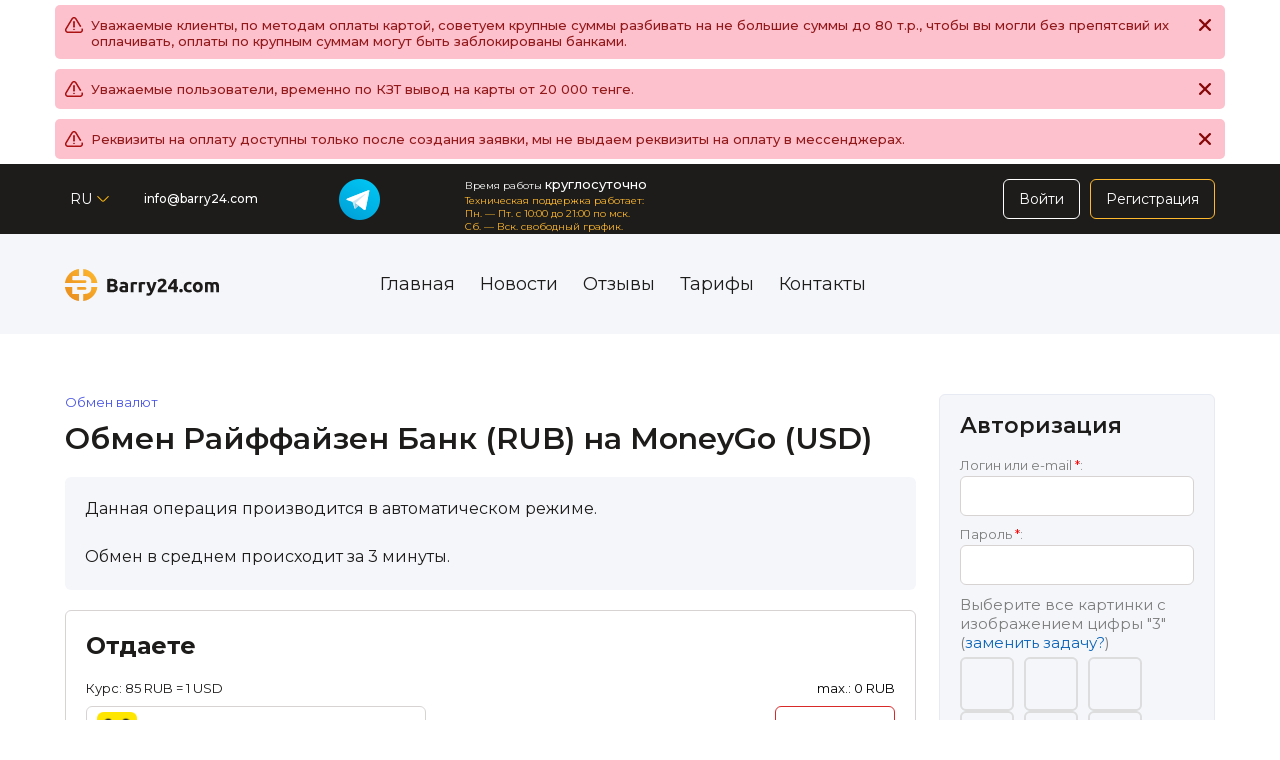

--- FILE ---
content_type: text/html; charset=UTF-8
request_url: https://barry24.com/exchange-RFBRUB-to-MNGUSD/
body_size: 18190
content:
<!DOCTYPE html>
<html lang="ru-RU" dir="ltr">
<head>
    
<!-- Google Tag Manager -->
<script>(function(w,d,s,l,i){w[l]=w[l]||[];w[l].push({'gtm.start':
new Date().getTime(),event:'gtm.js'});var f=d.getElementsByTagName(s)[0],
j=d.createElement(s),dl=l!='dataLayer'?'&l='+l:'';j.async=true;j.src=
'https://www.googletagmanager.com/gtm.js?id='+i+dl;f.parentNode.insertBefore(j,f);
})(window,document,'script','dataLayer','GTM-TMGD27H');</script>
<!-- End Google Tag Manager -->

	<meta name="viewport" content="width=device-width, initial-scale=1.0, maximum-scale=1.0, user-scalable=0" />
	<meta name="HandheldFriendly" content="True" />
	<meta name="MobileOptimized" content="320" />
	<meta name="format-detection" content="telephone=no" />
	<meta name="PalmComputingPlatform" content="true" />
	<meta name="apple-touch-fullscreen" content="yes"/>
	
	<link rel="profile" href="http://gmpg.org/xfn/11">
	
	<meta charset="UTF-8">
	<title>Обмен Райффайзен Банк (RUB) на MoneyGo (USD) по выгодному курсу | Безопасный анонимный обменник</title>

	<meta name='robots' content='max-image-preview:large' />
	<style>img:is([sizes="auto" i], [sizes^="auto," i]) { contain-intrinsic-size: 3000px 1500px }</style>
	<link rel='dns-prefetch' href='//fonts.googleapis.com' />
<link rel='stylesheet' id='montserrat-sans-css' href='https://fonts.googleapis.com/css2?family=Montserrat%3Aital%2Cwght%400%2C300%3B0%2C400%3B0%2C500%3B0%2C600%3B0%2C700%3B1%2C300%3B1%2C400%3B1%2C500%3B1%2C600%3B1%2C700&#038;display=swap&#038;ver=2.7' type='text/css' media='all' />
<link rel='stylesheet' id='theme-style-css' href='https://barry24.com/wp-content/themes/barry24/style.css?ver=2.7' type='text/css' media='all' />
<link rel='stylesheet' id='wp-block-library-css' href='https://barry24.com/wp-includes/css/dist/block-library/style.min.css?ver=6.8.2' type='text/css' media='all' />
<style id='classic-theme-styles-inline-css' type='text/css'>
/*! This file is auto-generated */
.wp-block-button__link{color:#fff;background-color:#32373c;border-radius:9999px;box-shadow:none;text-decoration:none;padding:calc(.667em + 2px) calc(1.333em + 2px);font-size:1.125em}.wp-block-file__button{background:#32373c;color:#fff;text-decoration:none}
</style>
<style id='global-styles-inline-css' type='text/css'>
:root{--wp--preset--aspect-ratio--square: 1;--wp--preset--aspect-ratio--4-3: 4/3;--wp--preset--aspect-ratio--3-4: 3/4;--wp--preset--aspect-ratio--3-2: 3/2;--wp--preset--aspect-ratio--2-3: 2/3;--wp--preset--aspect-ratio--16-9: 16/9;--wp--preset--aspect-ratio--9-16: 9/16;--wp--preset--color--black: #000000;--wp--preset--color--cyan-bluish-gray: #abb8c3;--wp--preset--color--white: #ffffff;--wp--preset--color--pale-pink: #f78da7;--wp--preset--color--vivid-red: #cf2e2e;--wp--preset--color--luminous-vivid-orange: #ff6900;--wp--preset--color--luminous-vivid-amber: #fcb900;--wp--preset--color--light-green-cyan: #7bdcb5;--wp--preset--color--vivid-green-cyan: #00d084;--wp--preset--color--pale-cyan-blue: #8ed1fc;--wp--preset--color--vivid-cyan-blue: #0693e3;--wp--preset--color--vivid-purple: #9b51e0;--wp--preset--gradient--vivid-cyan-blue-to-vivid-purple: linear-gradient(135deg,rgba(6,147,227,1) 0%,rgb(155,81,224) 100%);--wp--preset--gradient--light-green-cyan-to-vivid-green-cyan: linear-gradient(135deg,rgb(122,220,180) 0%,rgb(0,208,130) 100%);--wp--preset--gradient--luminous-vivid-amber-to-luminous-vivid-orange: linear-gradient(135deg,rgba(252,185,0,1) 0%,rgba(255,105,0,1) 100%);--wp--preset--gradient--luminous-vivid-orange-to-vivid-red: linear-gradient(135deg,rgba(255,105,0,1) 0%,rgb(207,46,46) 100%);--wp--preset--gradient--very-light-gray-to-cyan-bluish-gray: linear-gradient(135deg,rgb(238,238,238) 0%,rgb(169,184,195) 100%);--wp--preset--gradient--cool-to-warm-spectrum: linear-gradient(135deg,rgb(74,234,220) 0%,rgb(151,120,209) 20%,rgb(207,42,186) 40%,rgb(238,44,130) 60%,rgb(251,105,98) 80%,rgb(254,248,76) 100%);--wp--preset--gradient--blush-light-purple: linear-gradient(135deg,rgb(255,206,236) 0%,rgb(152,150,240) 100%);--wp--preset--gradient--blush-bordeaux: linear-gradient(135deg,rgb(254,205,165) 0%,rgb(254,45,45) 50%,rgb(107,0,62) 100%);--wp--preset--gradient--luminous-dusk: linear-gradient(135deg,rgb(255,203,112) 0%,rgb(199,81,192) 50%,rgb(65,88,208) 100%);--wp--preset--gradient--pale-ocean: linear-gradient(135deg,rgb(255,245,203) 0%,rgb(182,227,212) 50%,rgb(51,167,181) 100%);--wp--preset--gradient--electric-grass: linear-gradient(135deg,rgb(202,248,128) 0%,rgb(113,206,126) 100%);--wp--preset--gradient--midnight: linear-gradient(135deg,rgb(2,3,129) 0%,rgb(40,116,252) 100%);--wp--preset--font-size--small: 13px;--wp--preset--font-size--medium: 20px;--wp--preset--font-size--large: 36px;--wp--preset--font-size--x-large: 42px;--wp--preset--spacing--20: 0.44rem;--wp--preset--spacing--30: 0.67rem;--wp--preset--spacing--40: 1rem;--wp--preset--spacing--50: 1.5rem;--wp--preset--spacing--60: 2.25rem;--wp--preset--spacing--70: 3.38rem;--wp--preset--spacing--80: 5.06rem;--wp--preset--shadow--natural: 6px 6px 9px rgba(0, 0, 0, 0.2);--wp--preset--shadow--deep: 12px 12px 50px rgba(0, 0, 0, 0.4);--wp--preset--shadow--sharp: 6px 6px 0px rgba(0, 0, 0, 0.2);--wp--preset--shadow--outlined: 6px 6px 0px -3px rgba(255, 255, 255, 1), 6px 6px rgba(0, 0, 0, 1);--wp--preset--shadow--crisp: 6px 6px 0px rgba(0, 0, 0, 1);}:where(.is-layout-flex){gap: 0.5em;}:where(.is-layout-grid){gap: 0.5em;}body .is-layout-flex{display: flex;}.is-layout-flex{flex-wrap: wrap;align-items: center;}.is-layout-flex > :is(*, div){margin: 0;}body .is-layout-grid{display: grid;}.is-layout-grid > :is(*, div){margin: 0;}:where(.wp-block-columns.is-layout-flex){gap: 2em;}:where(.wp-block-columns.is-layout-grid){gap: 2em;}:where(.wp-block-post-template.is-layout-flex){gap: 1.25em;}:where(.wp-block-post-template.is-layout-grid){gap: 1.25em;}.has-black-color{color: var(--wp--preset--color--black) !important;}.has-cyan-bluish-gray-color{color: var(--wp--preset--color--cyan-bluish-gray) !important;}.has-white-color{color: var(--wp--preset--color--white) !important;}.has-pale-pink-color{color: var(--wp--preset--color--pale-pink) !important;}.has-vivid-red-color{color: var(--wp--preset--color--vivid-red) !important;}.has-luminous-vivid-orange-color{color: var(--wp--preset--color--luminous-vivid-orange) !important;}.has-luminous-vivid-amber-color{color: var(--wp--preset--color--luminous-vivid-amber) !important;}.has-light-green-cyan-color{color: var(--wp--preset--color--light-green-cyan) !important;}.has-vivid-green-cyan-color{color: var(--wp--preset--color--vivid-green-cyan) !important;}.has-pale-cyan-blue-color{color: var(--wp--preset--color--pale-cyan-blue) !important;}.has-vivid-cyan-blue-color{color: var(--wp--preset--color--vivid-cyan-blue) !important;}.has-vivid-purple-color{color: var(--wp--preset--color--vivid-purple) !important;}.has-black-background-color{background-color: var(--wp--preset--color--black) !important;}.has-cyan-bluish-gray-background-color{background-color: var(--wp--preset--color--cyan-bluish-gray) !important;}.has-white-background-color{background-color: var(--wp--preset--color--white) !important;}.has-pale-pink-background-color{background-color: var(--wp--preset--color--pale-pink) !important;}.has-vivid-red-background-color{background-color: var(--wp--preset--color--vivid-red) !important;}.has-luminous-vivid-orange-background-color{background-color: var(--wp--preset--color--luminous-vivid-orange) !important;}.has-luminous-vivid-amber-background-color{background-color: var(--wp--preset--color--luminous-vivid-amber) !important;}.has-light-green-cyan-background-color{background-color: var(--wp--preset--color--light-green-cyan) !important;}.has-vivid-green-cyan-background-color{background-color: var(--wp--preset--color--vivid-green-cyan) !important;}.has-pale-cyan-blue-background-color{background-color: var(--wp--preset--color--pale-cyan-blue) !important;}.has-vivid-cyan-blue-background-color{background-color: var(--wp--preset--color--vivid-cyan-blue) !important;}.has-vivid-purple-background-color{background-color: var(--wp--preset--color--vivid-purple) !important;}.has-black-border-color{border-color: var(--wp--preset--color--black) !important;}.has-cyan-bluish-gray-border-color{border-color: var(--wp--preset--color--cyan-bluish-gray) !important;}.has-white-border-color{border-color: var(--wp--preset--color--white) !important;}.has-pale-pink-border-color{border-color: var(--wp--preset--color--pale-pink) !important;}.has-vivid-red-border-color{border-color: var(--wp--preset--color--vivid-red) !important;}.has-luminous-vivid-orange-border-color{border-color: var(--wp--preset--color--luminous-vivid-orange) !important;}.has-luminous-vivid-amber-border-color{border-color: var(--wp--preset--color--luminous-vivid-amber) !important;}.has-light-green-cyan-border-color{border-color: var(--wp--preset--color--light-green-cyan) !important;}.has-vivid-green-cyan-border-color{border-color: var(--wp--preset--color--vivid-green-cyan) !important;}.has-pale-cyan-blue-border-color{border-color: var(--wp--preset--color--pale-cyan-blue) !important;}.has-vivid-cyan-blue-border-color{border-color: var(--wp--preset--color--vivid-cyan-blue) !important;}.has-vivid-purple-border-color{border-color: var(--wp--preset--color--vivid-purple) !important;}.has-vivid-cyan-blue-to-vivid-purple-gradient-background{background: var(--wp--preset--gradient--vivid-cyan-blue-to-vivid-purple) !important;}.has-light-green-cyan-to-vivid-green-cyan-gradient-background{background: var(--wp--preset--gradient--light-green-cyan-to-vivid-green-cyan) !important;}.has-luminous-vivid-amber-to-luminous-vivid-orange-gradient-background{background: var(--wp--preset--gradient--luminous-vivid-amber-to-luminous-vivid-orange) !important;}.has-luminous-vivid-orange-to-vivid-red-gradient-background{background: var(--wp--preset--gradient--luminous-vivid-orange-to-vivid-red) !important;}.has-very-light-gray-to-cyan-bluish-gray-gradient-background{background: var(--wp--preset--gradient--very-light-gray-to-cyan-bluish-gray) !important;}.has-cool-to-warm-spectrum-gradient-background{background: var(--wp--preset--gradient--cool-to-warm-spectrum) !important;}.has-blush-light-purple-gradient-background{background: var(--wp--preset--gradient--blush-light-purple) !important;}.has-blush-bordeaux-gradient-background{background: var(--wp--preset--gradient--blush-bordeaux) !important;}.has-luminous-dusk-gradient-background{background: var(--wp--preset--gradient--luminous-dusk) !important;}.has-pale-ocean-gradient-background{background: var(--wp--preset--gradient--pale-ocean) !important;}.has-electric-grass-gradient-background{background: var(--wp--preset--gradient--electric-grass) !important;}.has-midnight-gradient-background{background: var(--wp--preset--gradient--midnight) !important;}.has-small-font-size{font-size: var(--wp--preset--font-size--small) !important;}.has-medium-font-size{font-size: var(--wp--preset--font-size--medium) !important;}.has-large-font-size{font-size: var(--wp--preset--font-size--large) !important;}.has-x-large-font-size{font-size: var(--wp--preset--font-size--x-large) !important;}
:where(.wp-block-post-template.is-layout-flex){gap: 1.25em;}:where(.wp-block-post-template.is-layout-grid){gap: 1.25em;}
:where(.wp-block-columns.is-layout-flex){gap: 2em;}:where(.wp-block-columns.is-layout-grid){gap: 2em;}
:root :where(.wp-block-pullquote){font-size: 1.5em;line-height: 1.6;}
</style>
<script type="text/javascript" src="https://barry24.com/wp-content/plugins/premiumbox/premium/js/jquery/script.min.js?ver=3.7.1" id="jquery-js"></script>
<script type="text/javascript" src="https://barry24.com/wp-content/plugins/premiumbox/premium/js/jquery-ui/script.min.js?ver=1.14.0" id="jquery-ui-js"></script>
<script type="text/javascript" src="https://barry24.com/wp-content/plugins/premiumbox/premium/js/jquery-forms/script.min.js?ver=3.51" id="jquery-forms-js"></script>
<script type="text/javascript" src="https://barry24.com/wp-content/plugins/premiumbox/premium/js/jquery-cook/script.min.js?ver=0.1" id="jquery-cookie-js"></script>
<script type="text/javascript" src="https://barry24.com/wp-content/plugins/premiumbox/premium/js/jquery-clipboard/script.min.js?ver=2.0.11" id="jquery-clipboard-js"></script>
<script type="text/javascript" src="https://barry24.com/wp-content/plugins/premiumbox/premium/js/jquery-window/script.min.js?ver=0.9" id="jquery-window-js"></script>
<script type="text/javascript" src="https://barry24.com/wp-content/plugins/premiumbox/premium/js/jquery-changeinput/script.min.js?ver=0.1" id="jquery-changeinput-js"></script>
<script type="text/javascript" src="https://barry24.com/wp-content/plugins/premiumbox/moduls/yandexgoals/js/yaMetrika.js?ver=0.1" id="jquery-yametrika-js-js"></script>
<script type="text/javascript" src="https://barry24.com/wp-content/plugins/premiumbox/premium/js/jquery-select/script.min.js?ver=0.7" id="jquery-select-js"></script>
<script type="text/javascript" src="https://barry24.com/wp-content/plugins/premiumbox/premium/js/jquery-table/script.min.js?ver=0.4" id="jquery-table-js"></script>
<script type="text/javascript" src="https://barry24.com/wp-content/plugins/premiumbox/premium/js/jquery-checkbox/script.min.js?ver=0.2" id="jquery-checkbox-js"></script>
<script type="text/javascript" src="https://barry24.com/wp-content/themes/barry24/js/site.js?ver=2.7" id="jquery-site-js-js"></script>
<script type="text/javascript" src="https://barry24.com/wp-content/plugins/premiumbox/premium/js/jquery-timer/script.min.js?ver=0.3" id="jquery js timer-js"></script>
<script type="text/javascript" src="https://barry24.com/premium_script.js?lang=ru&amp;ver=1768996038" id="jquery-premium-js-js"></script>
<link rel="alternate" hreflang="x-default" href="https://barry24.com/exchange-RFBRUB-to-MNGUSD/" />
<link rel="alternate" hreflang="en-US" href="https://barry24.com/en/exchange-RFBRUB-to-MNGUSD/" />
<link rel='canonical' href='https://barry24.com/exchange-RFBRUB-to-MNGUSD/' />
<meta property="og:type" content="website" />
<meta property="og:url" content="https://barry24.com/exchange-RFBRUB-to-MNGUSD/" />
<meta property="og:site_name" content="Анонимный онлайн обменник без AML&amp;KYC" />	
		<meta property="og:title" content="Обмен Райффайзен Банк (RUB) на MoneyGo (USD) по выгодному курсу | Безопасный анонимный обменник" />
		
	<meta property="og:description" content="Barry24.com поможет Вам безопасно обменять Райффайзен Банк (RUB) на MoneyGo (USD) по лучшему курсу. Минимальные суммы обмена. Простота и удобство (обмен в пару кликов)" />
		<meta property="og:image" content="https://barry24.com/wp-content/uploads/favicon-3.png" />
	<meta name="keywords" content="" />
<meta name="description" content="Barry24.com поможет Вам безопасно обменять Райффайзен Банк (RUB) на MoneyGo (USD) по лучшему курсу. Минимальные суммы обмена. Простота и удобство (обмен в пару кликов)" />	
	<link rel="shortcut icon" href="https://barry24.com/wp-content/uploads/favicon-3.png" type="image/png" />
<link rel="icon" href="https://barry24.com/wp-content/uploads/favicon-3.png" type="image/png" />
				
</head>
<body class="wp-singular page-template page-template-pn-pluginpage page-template-pn-pluginpage-php page page-id-206 wp-theme-barry24">
    
<!-- Google Tag Manager (noscript) -->
<noscript><iframe src="https://www.googletagmanager.com/ns.html?id=GTM-TMGD27H"
height="0" width="0" style="display:none;visibility:hidden"></iframe></noscript>
<!-- End Google Tag Manager (noscript) -->
    
<div id="container">

		
		<div class="wclosearea js_hnotice" id="hnotice_54">
			<div class="wclosearea_ins">
				<div class="wclosearea_hide js_hnotice_close" data-exp="1"><div class="wclosearea_hide_ins"></div></div>
				<div class="wclosearea_text">
					<div class="wclosearea_text_ins">
													<p>Уважаемые клиенты, по методам оплаты картой, советуем крупные суммы разбивать на не большие суммы до 80 т.р., чтобы вы могли без препятсвий их оплачивать, оплаты по крупным суммам могут быть заблокированы банками.</p>
											</div>	
				</div>
			</div>
		</div>
			
		<div class="wclosearea js_hnotice" id="hnotice_52">
			<div class="wclosearea_ins">
				<div class="wclosearea_hide js_hnotice_close" data-exp="1"><div class="wclosearea_hide_ins"></div></div>
				<div class="wclosearea_text">
					<div class="wclosearea_text_ins">
													<p>Уважаемые пользователи, временно по КЗТ вывод на карты от 20 000 тенге.</p>
											</div>	
				</div>
			</div>
		</div>
			
		<div class="wclosearea js_hnotice" id="hnotice_38">
			<div class="wclosearea_ins">
				<div class="wclosearea_hide js_hnotice_close" data-exp="1"><div class="wclosearea_hide_ins"></div></div>
				<div class="wclosearea_text">
					<div class="wclosearea_text_ins">
													<p>Реквизиты на оплату доступны только после создания заявки, мы не выдаем реквизиты на оплату в мессенджерах.</p>
											</div>	
				</div>
			</div>
		</div>
		
	
	<div class="container">

		<div class="mobile_menu_wrap">
			<div class="mobile_menu_abs"></div>
			<div class="mobile_menu"><div class="mobile_menu_title">Меню</div><div class="mobile_menu_close"></div><div class="mobile_menu_ins"></div></div>
		</div>

		<!-- top bar -->
		<div class="topbar_wrap">
			<div class="topbar_ins">
				<div class="topbar">
					<div class="topbar_contain">
						
						<div class="tolbar_lang">
		<div class="langlist_div">
			<div class="langlist_title"><span>ru</span></div>
			<div class="langlist_ul">
		
				<a href="https://barry24.com/exchange-RFBRUB-to-MNGUSD/" rel="nofollow" class="langlist_li ">
					<div class="langlist_liimg">
						<img src="https://barry24.com/wp-content/plugins/premiumbox/flags/ru_RU.png" alt="" />
					</div>
					Русский
				</a>
				<a href="https://barry24.com/en/exchange-RFBRUB-to-MNGUSD/" rel="nofollow" class="langlist_li ">
					<div class="langlist_liimg">
						<img src="https://barry24.com/wp-content/plugins/premiumbox/flags/en_US.png" alt="" />
					</div>
					English
				</a>
			</div>
		</div></div>						
						<div class="topbar_contacts">
							<div class="topbar_contacts_icon"></div>
							<div class="topbar_contacts_ul">
								<div class="topbar_contacts_li">
																			<a href="mailto:info&#64;&#98;&#97;&#114;r&#121;24.co&#109;">in&#102;&#111;&#64;&#98;&#97;rr&#121;&#50;4&#46;co&#109;</a>																	</div>
								<div class="topbar_contacts_li">
																			<a href="https://t.me/barry24_bot">@barry24_bot</a>																	</div>								
							</div>
						</div>						
						
													<div class="topbar_icon_email">
								<div class="topbar_icon_email_ins">
									<a href="mailto:in&#102;&#111;&#64;&#98;a&#114;ry2&#52;&#46;co&#109;">&#105;nf&#111;&#64;&#98;ar&#114;&#121;2&#52;.co&#109;</a>								</div>
							</div>		
							

													<a href="https://t.me/barry24_bot" class="topbar_telegram_link" target="_blank"></a>		
												
						<div class="topbar_telegram_wrap">
							<div class="topbar_telegram_title">
															</div>
							<div class="topbar_telegram_text">
															</div>
						</div>						

												<div class="topbar_regrab">
							<div class="topbar_regrab_wrap">
								<div class="topbar_regrab_title">
									Время работы <span>круглосуточно</span>
								</div>
							</div>
							<div class="topbar_regrab_text">
								<p>Техническая поддержка работает:<br />
Пн. — Пт. с 10:00 до 21:00 по мск.<br />
Сб. — Вск. свободный график.</p>
							</div>	
						</div>
												
						<div class="topbar_regrab_link">
															<a href="https://barry24.com/feedback/" target="_blank">&nbsp;</a>
													</div>						
					
													<a href="https://barry24.com/register/" class="toplink toplink_signup js_window_join"><span>Регистрация</span></a>
							<a href="https://barry24.com/login/" class="toplink toplink_signin js_window_login"><span>Войти</span></a>
													<div class="clear"></div>
					</div>		
				</div>
			</div>
			<div class="clear"></div>
		</div>
		<!-- end top bar -->

		<!-- top menu -->
		<div class="tophead_wrap">
			<div class="tophead_ins">
				<div class="tophead">
				
					<div class="logoblock">
						<div class="logoblock_ins">
															<a href="https://barry24.com/">
															
								<img src="https://barry24.com/wp-content/themes/barry24/images/logo.svg" alt="" />
								
																
								
								</a>
								
						</div>
					</div>
					
					<div class="topmenu js_menu">
						<ul id="menu-verhnee-menyu-top-menu" class="hmenu"><li id="menu-item-30" class="menu-item menu-item-type-post_type menu-item-object-page menu-item-home  first_menu_li menu-item-30"><a href="https://barry24.com/"><span>Главная</span></a></li>
<li id="menu-item-32" class="menu-item menu-item-type-post_type menu-item-object-page menu-item-32"><a href="https://barry24.com/news/"><span>Новости</span></a></li>
<li id="menu-item-33" class="menu-item menu-item-type-post_type menu-item-object-page menu-item-33"><a href="https://barry24.com/reviews/"><span>Отзывы</span></a></li>
<li id="menu-item-34" class="menu-item menu-item-type-post_type menu-item-object-page menu-item-34"><a href="https://barry24.com/tarifs/"><span>Тарифы</span></a></li>
<li id="menu-item-31" class="menu-item menu-item-type-post_type menu-item-object-page  last_menu_li menu-item-31"><a href="https://barry24.com/feedback/"><span>Контакты</span></a></li>
</ul>				
						<div class="clear"></div>
					</div>	
					
					<div class="topmenu_ico"></div>
					
						<div class="clear"></div>
				</div>
			</div>
		</div>
		<!-- end top menu -->	

		<div class="wrapper">

			<div class="content_wrap">
			
					
				<div class="content">
								
								<div class="text_wrap">
				
										<div class="breadcrumb_wrap">
						<div class="breadcrumb_div">
							<div class="breadcrumb_ins">
						
								<div class="breadcrumb">
										<ul itemscope itemtype="https://schema.org/BreadcrumbList">
		<li class="first" itemprop="itemListElement" itemscope itemtype="https://schema.org/ListItem">
			<a href="https://barry24.com/" itemprop="item">
				<span itemprop="name">Обмен валют</span>
			</a>
			<meta itemprop="position" content="1" />
		</li>
		
	    		
			<div class="clear"></div>
	</ul>
									</div>						
						
								<h1 class="breadcrumb_title" id="the_title_page">
									Обмен Райффайзен Банк (RUB) на MoneyGo (USD)								</h1>
						
							</div>
						</div>
					</div>	
											
	    		

		
		<form method="post" class="ajax_post_bids" action="https://barry24.com/premium_site_action-create_bid.html?meth=post&yid=ac02b7790fe9&ynd=0&lang=ru">
			<div class="exch_ajax_wrap">
				<div class="exch_ajax_wrap_abs"></div>
				<div id="exch_html"> 
		<input type="hidden" name="direction_id" class="js_direction_id" value="64" />
		
		
		
		
			<div class="notice_message">
				<div class="notice_message_ins">
					<div class="notice_message_abs"></div>
					<div class="notice_message_close"></div>
					<div class="notice_message_text">
						<div class="notice_message_text_ins">
							<div class="text">
							<p>Данная операция производится в автоматическом режиме.<br />
<br />
Обмен в среднем происходит за 3 минуты.</p>

							</div>
						</div>
					</div>
				</div>
			</div>
		
		
		<div class="xchange_div">
			<div class="xchange_div_ins">
				<div class="xchange_div_cols">
					<div class="xchange_div_col_give">
						<div class="xchange_data_title give">
							<div class="xchange_data_title_ins">
								<span>Отдаете</span>
							</div>	
						</div>
						<div class="xchange_data_div">
							<div class="xchange_data_ins">
								<div class="xchange_data_left">
									<div class="xchange_info_line">Курс: <span class="js_course_html">85 RUB = 1 USD</span></div>
								</div>	
								<div class="xchange_data_right">
									<div class="xchange_info_line"><p class="span_give_max"><span class="js_amount" data-id="sum1" data-val="0">max.: 0 RUB</span></p></div>
								</div>
									<div class="clear"></div>							
							
								<div class="xchange_data_left">
									<div class="xchange_select">
										
		<select name="" class="js_my_sel" autocomplete="off" id="select_give"><option value="147"  data-img="https://barry24.com/wp-content/uploads/Sistema-byistryih-platezhey.png" data-logo="https://barry24.com/wp-content/uploads/Sistema-byistryih-platezhey.png" data-logo-next="">СБП с верификацией RUB</option><option value="89"  data-img="https://barry24.com/wp-content/uploads/Bitcoin.png" data-logo="https://barry24.com/wp-content/uploads/Bitcoin.png" data-logo-next="">Bitcoin NO AML&amp;KYC BTC</option><option value="117"  data-img="https://barry24.com/wp-content/uploads/Dash.png" data-logo="https://barry24.com/wp-content/uploads/Dash.png" data-logo-next="">Dash NO AML&amp;KYC DSH</option><option value="98"  data-img="https://barry24.com/wp-content/uploads/Tether.png" data-logo="https://barry24.com/wp-content/uploads/Tether.png" data-logo-next="">Tether ERC20 NO AML&amp;KYC USDT</option><option value="93"  data-img="https://barry24.com/wp-content/uploads/Ether.png" data-logo="https://barry24.com/wp-content/uploads/Ether.png" data-logo-next="">Ethereum ERC20 NO AML&amp;KYC ETH</option><option value="97"  data-img="https://barry24.com/wp-content/uploads/Tether.png" data-logo="https://barry24.com/wp-content/uploads/Tether.png" data-logo-next="">Tether BEP20 NO AML&amp;KYC USDT</option><option value="67"  data-img="https://barry24.com/wp-content/uploads/20799102-logo-moneygo1.png" data-logo="https://barry24.com/wp-content/uploads/20799102-logo-moneygo1.png" data-logo-next="">MoneyGo EUR</option><option value="80"  data-img="https://barry24.com/wp-content/uploads/Bitcoin.png" data-logo="https://barry24.com/wp-content/uploads/Bitcoin.png" data-logo-next="">Bitcoin BEP20 BTC</option><option value="96"  data-img="https://barry24.com/wp-content/uploads/tether-trc20.png" data-logo="https://barry24.com/wp-content/uploads/tether-trc20.png" data-logo-next="">Tether TRC20 NO AML&amp;KYC USDT</option><option value="114"  data-img="https://barry24.com/wp-content/uploads/Dogecoin.png" data-logo="https://barry24.com/wp-content/uploads/Dogecoin.png" data-logo-next="">Dogecoin NO AML&amp;KYC DOGE</option><option value="66"  data-img="https://barry24.com/wp-content/uploads/20799102-logo-moneygo1.png" data-logo="https://barry24.com/wp-content/uploads/20799102-logo-moneygo1.png" data-logo-next="">MoneyGo USD</option><option value="82"  data-img="https://barry24.com/wp-content/uploads/nixmoney-1.png" data-logo="https://barry24.com/wp-content/uploads/nixmoney-1.png" data-logo-next="">NixMoney USD</option><option value="68"  data-img="https://barry24.com/wp-content/uploads/20799102-logo-moneygo1.png" data-logo="https://barry24.com/wp-content/uploads/20799102-logo-moneygo1.png" data-logo-next="">MoneyGo RUB</option><option value="134"  data-img="https://barry24.com/wp-content/uploads/tron-cryptocurrency-tron-trx-logo-1673115.png" data-logo="https://barry24.com/wp-content/uploads/tron-cryptocurrency-tron-trx-logo-1673115.png" data-logo-next="">TRON NO AML&amp;KYC TRX</option><option value="102"  data-img="https://barry24.com/wp-content/uploads/eurasian-bank.png" data-logo="https://barry24.com/wp-content/uploads/eurasian-bank.png" data-logo-next="">Eurasian bank KZT</option><option value="101"  data-img="https://barry24.com/wp-content/uploads/jusan.png" data-logo="https://barry24.com/wp-content/uploads/jusan.png" data-logo-next="">Jusan bank KZT</option><option value="45"  data-img="/wp-content/uploads/Kaspi-bank.png" data-logo="/wp-content/uploads/Kaspi-bank.png" data-logo-next="">Kaspi Bank KZT</option><option value="6"  data-img="https://barry24.com/wp-content/uploads/iomoney-icon-color-examlpe.png" data-logo="https://barry24.com/wp-content/uploads/iomoney-icon-color-examlpe.png" data-logo-next="">ЮМани (Яндекс.Деньги) RUB</option><option value="73"  selected='selected' data-img="https://barry24.com/wp-content/uploads/Raif-logo-main-RGB-horizontal-ru.png" data-logo="https://barry24.com/wp-content/uploads/Raif-logo-main-RGB-horizontal-ru.png" data-logo-next="">Райффайзен Банк RUB</option><option value="41"  data-img="https://barry24.com/wp-content/uploads/Visa-Master-Mir.png" data-logo="https://barry24.com/wp-content/uploads/Visa-Master-Mir.png" data-logo-next="">Visa/MasterCard/МИР RUB</option><option value="72"  data-img="https://barry24.com/wp-content/uploads/Otkr-logo-bank-vert-1.png" data-logo="https://barry24.com/wp-content/uploads/Otkr-logo-bank-vert-1.png" data-logo-next="">Открытие Банк RUB</option><option value="86"  data-img="https://barry24.com/wp-content/uploads/Visa-Master.png" data-logo="https://barry24.com/wp-content/uploads/Visa-Master.png" data-logo-next="">VISA/MasterCard KZT</option><option value="69"  data-img="https://barry24.com/wp-content/uploads/Alfabank.png" data-logo="https://barry24.com/wp-content/uploads/Alfabank.png" data-logo-next="">Альфа-Банк RUB</option><option value="71"  data-img="https://barry24.com/wp-content/uploads/VTB-6.png" data-logo="https://barry24.com/wp-content/uploads/VTB-6.png" data-logo-next="">ВТБ RUB</option><option value="36"  data-img="/wp-content/uploads/Tinkoff.png" data-logo="/wp-content/uploads/Tinkoff.png" data-logo-next="">Тинькофф RUB</option><option value="7"  data-img="/wp-content/uploads/Sberbank.png" data-logo="/wp-content/uploads/Sberbank.png" data-logo-next="">Сбербанк RUB</option><option value="116"  data-img="https://barry24.com/wp-content/uploads/shiba-inu-shib-logo-by-saphyl-dfj2nzf-fullview.png" data-logo="https://barry24.com/wp-content/uploads/shiba-inu-shib-logo-by-saphyl-dfj2nzf-fullview.png" data-logo-next="">Shiba Inu NO AML&amp;KYC ERC20 SHIB</option><option value="120"  data-img="https://barry24.com/wp-content/uploads/floki-inu-floki-logo.png" data-logo="https://barry24.com/wp-content/uploads/floki-inu-floki-logo.png" data-logo-next="">Floki Inu BEP20 NO AML&amp;KYC FLOKI</option><option value="95"  data-img="https://barry24.com/wp-content/uploads/Litecoin.png" data-logo="https://barry24.com/wp-content/uploads/Litecoin.png" data-logo-next="">Litecoin NO AML&amp;KYC LTC</option><option value="118"  data-img="https://barry24.com/wp-content/uploads/Zcash.png" data-logo="https://barry24.com/wp-content/uploads/Zcash.png" data-logo-next="">Zcash NO AML&amp;KYC ZEC</option><option value="99"  data-img="https://barry24.com/wp-content/uploads/favicon-3.png" data-logo="https://barry24.com/wp-content/uploads/favicon-3.png" data-logo-next="">Barry24 BarryUSD</option><option value="16"  data-img="/wp-content/uploads/Ether.png" data-logo="/wp-content/uploads/Ether.png" data-logo-next="">Ethereum ETH</option><option value="13"  data-img="/wp-content/uploads/Bitcoin.png" data-logo="/wp-content/uploads/Bitcoin.png" data-logo-next="">Bitcoin BTC</option><option value="60"  data-img="https://barry24.com/wp-content/uploads/tether-trc20.png" data-logo="https://barry24.com/wp-content/uploads/tether-trc20.png" data-logo-next="">Tether TRC20 USDT</option><option value="61"  data-img="https://barry24.com/wp-content/uploads/Tether.png" data-logo="https://barry24.com/wp-content/uploads/Tether.png" data-logo-next="">Tether BEP20 USDT</option><option value="35"  data-img="/wp-content/uploads/Tether.png" data-logo="/wp-content/uploads/Tether.png" data-logo-next="">Tether ERC20 USDT</option><option value="11"  data-img="/wp-content/uploads/Payeer.png" data-logo="/wp-content/uploads/Payeer.png" data-logo-next="">Payeer USD</option><option value="132"  data-img="https://barry24.com/wp-content/uploads/Sistema-byistryih-platezhey.png" data-logo="https://barry24.com/wp-content/uploads/Sistema-byistryih-platezhey.png" data-logo-next="">Система Быстрых Платежей RUB</option><option value="111"  data-img="https://barry24.com/wp-content/uploads/Visa-Master.png" data-logo="https://barry24.com/wp-content/uploads/Visa-Master.png" data-logo-next="">VISA/MasterCard UAH</option><option value="143"  data-img="https://barry24.com/wp-content/uploads/binance-coin-bnb-logo-freelogovectors.net-.png" data-logo="https://barry24.com/wp-content/uploads/binance-coin-bnb-logo-freelogovectors.net-.png" data-logo-next="">BNB ERC20 NO AML&amp;KYC BNB</option><option value="81"  data-img="https://barry24.com/wp-content/uploads/Payeer.png" data-logo="https://barry24.com/wp-content/uploads/Payeer.png" data-logo-next="">Payeer RUB</option><option value="103"  data-img="https://barry24.com/wp-content/uploads/INR-1.png" data-logo="https://barry24.com/wp-content/uploads/INR-1.png" data-logo-next="">UPI/IMPS/PayTM/PhonePE INR</option><option value="104"  data-img="https://barry24.com/wp-content/uploads/Visa-Master.png" data-logo="https://barry24.com/wp-content/uploads/Visa-Master.png" data-logo-next="">Papara/DenizBank/Ziraat Bank/VakifBank TRY</option><option value="105"  data-img="https://barry24.com/wp-content/uploads/EURO.png" data-logo="https://barry24.com/wp-content/uploads/EURO.png" data-logo-next="">SEPA EUR</option><option value="106"  data-img="https://barry24.com/wp-content/uploads/GBP-1.png" data-logo="https://barry24.com/wp-content/uploads/GBP-1.png" data-logo-next="">SEPA GBP</option>
		</select>						
									</div>
								</div>
								<div class="xchange_data_right">
									<div class="xchange_sum_line">
										<div class="xchange_sum_label">
											Сумма<span class="req">*</span>:
										</div>
										
		<div class="xchange_sum_input js_wrap_error error"><input type = "text" name = "sum1" cash-id = "sum" data-decimal = "0" class = "js_sum_val js_decimal js_sum1 cache_data" autocomplete = "off" value = "85" />
			<div class="js_error js_sum1_error"><span class="js_amount" data-id="sum1" data-val="0">max.: 0 RUB</span></div>					
		</div>				
		
											<div class="clear"></div>
									</div>	
								</div>
									<div class="clear"></div>
								<div class="xchange_data_left js_viv_com1" >
									
			<div class="xchange_sumandcom js_viv_com1" >
				<span class="js_comis_text1">С учетом комиссии платежной системы Райффайзен Банк (8 RUB)</span>
			</div>
								</div>	
								<div class="xchange_data_right js_viv_com1" >
									<div class="xchange_sum_line">
										<div class="xchange_sum_label">
											С комиссией<span class="req">*</span>:
										</div>
										
			<div class="xchange_sum_input js_wrap_error "><input type = "text" name = "" data-decimal = "0" class = "js_sum_val js_decimal js_sum1c" autocomplete = "off" value = "93" />
				<div class="js_error js_sum1c_error"></div>
			</div>
											<div class="clear"></div>
									</div>
								</div>
									<div class="clear"></div>								
								<div class="xchange_data_left">
								
									
									
								</div>

								<div class="clear"></div>
							</div>
						</div>	
					</div>
					<div class="xchange_div_col_get">
						<div class="xchange_data_title get">
							<div class="xchange_data_title_ins">
								<span>Получаете</span>
							</div>	
						</div>
						<div class="xchange_data_div">
							<div class="xchange_data_ins">
								<div class="xchange_data_left">
									
								</div>
								<div class="xchange_data_right">
									<div class="xchange_info_line"><p class="span_get_max"><span class="js_amount" data-id="sum2" data-val="0">max.: 0 USD</span></p></div>
								</div>
									<div class="clear"></div>							
	
								<div class="xchange_data_left">
									<div class="xchange_select">
										
		<select name="" class="js_my_sel" autocomplete="off" id="select_get"><option value="135"  data-img="https://barry24.com/wp-content/uploads/tether-trc20.png" data-logo="https://barry24.com/wp-content/uploads/tether-trc20.png" data-logo-next="">Tether TON USDT</option><option value="136"  data-img="https://barry24.com/wp-content/uploads/tether-trc20.png" data-logo="https://barry24.com/wp-content/uploads/tether-trc20.png" data-logo-next="">Tether ARBITRUM USDT</option><option value="137"  data-img="https://barry24.com/wp-content/uploads/tether-trc20.png" data-logo="https://barry24.com/wp-content/uploads/tether-trc20.png" data-logo-next="">Tether CCHAIN USDT</option><option value="13"  data-img="/wp-content/uploads/Bitcoin.png" data-logo="/wp-content/uploads/Bitcoin.png" data-logo-next="">Bitcoin BTC</option><option value="68"  data-img="https://barry24.com/wp-content/uploads/20799102-logo-moneygo1.png" data-logo="https://barry24.com/wp-content/uploads/20799102-logo-moneygo1.png" data-logo-next="">MoneyGo RUB</option><option value="66"  selected='selected' data-img="https://barry24.com/wp-content/uploads/20799102-logo-moneygo1.png" data-logo="https://barry24.com/wp-content/uploads/20799102-logo-moneygo1.png" data-logo-next="">MoneyGo USD</option><option value="67"  data-img="https://barry24.com/wp-content/uploads/20799102-logo-moneygo1.png" data-logo="https://barry24.com/wp-content/uploads/20799102-logo-moneygo1.png" data-logo-next="">MoneyGo EUR</option><option value="16"  data-img="/wp-content/uploads/Ether.png" data-logo="/wp-content/uploads/Ether.png" data-logo-next="">Ethereum ETH</option><option value="61"  data-img="https://barry24.com/wp-content/uploads/Tether.png" data-logo="https://barry24.com/wp-content/uploads/Tether.png" data-logo-next="">Tether BEP20 USDT</option><option value="99"  data-img="https://barry24.com/wp-content/uploads/favicon-3.png" data-logo="https://barry24.com/wp-content/uploads/favicon-3.png" data-logo-next="">Barry24 BarryUSD</option><option value="35"  data-img="/wp-content/uploads/Tether.png" data-logo="/wp-content/uploads/Tether.png" data-logo-next="">Tether ERC20 USDT</option><option value="80"  data-img="https://barry24.com/wp-content/uploads/Bitcoin.png" data-logo="https://barry24.com/wp-content/uploads/Bitcoin.png" data-logo-next="">Bitcoin BEP20 BTC</option><option value="60"  data-img="https://barry24.com/wp-content/uploads/tether-trc20.png" data-logo="https://barry24.com/wp-content/uploads/tether-trc20.png" data-logo-next="">Tether TRC20 USDT</option><option value="144"  data-img="https://barry24.com/wp-content/uploads/tether-trc20.png" data-logo="https://barry24.com/wp-content/uploads/tether-trc20.png" data-logo-next="">Tether SOLANA USDT</option><option value="146"  data-img="https://barry24.com/wp-content/uploads/paypal.jpg" data-logo="https://barry24.com/wp-content/uploads/paypal.jpg" data-logo-next="">PayPal USD</option><option value="45"  data-img="/wp-content/uploads/Kaspi-bank.png" data-logo="/wp-content/uploads/Kaspi-bank.png" data-logo-next="">Kaspi Bank KZT</option><option value="101"  data-img="https://barry24.com/wp-content/uploads/jusan.png" data-logo="https://barry24.com/wp-content/uploads/jusan.png" data-logo-next="">Jusan bank KZT</option><option value="102"  data-img="https://barry24.com/wp-content/uploads/eurasian-bank.png" data-logo="https://barry24.com/wp-content/uploads/eurasian-bank.png" data-logo-next="">Eurasian bank KZT</option>
		</select>						
									</div>									
								</div>		
								<div class="xchange_data_right">
									<div class="xchange_sum_line">
										<div class="xchange_sum_label">
											Сумма<span class="req">*</span>:
										</div>
										
		<div class="xchange_sum_input js_wrap_error error"><input type = "text" name = "" data-decimal = "2" class = "js_sum_val js_decimal js_sum2" autocomplete = "off" value = "1" />
			<div class="js_error js_sum2_error"><span class="js_amount" data-id="sum2" data-val="0">max.: 0 USD</span></div>					
		</div>				
		
											<div class="clear"></div>
									</div>	
								</div>
									<div class="clear"></div>
								<div class="xchange_data_left js_viv_com2" >
									
			<div class="xchange_sumandcom js_viv_com2" >
				<span class="js_comis_text2">С учетом комиссии платежной системы MoneyGo (0.01 USD)</span>
			</div>
								</div>
								<div class="xchange_data_right js_viv_com2" >
									<div class="xchange_sum_line">
										<div class="xchange_sum_label">
											С комиссией<span class="req">*</span>:
										</div>
										
			<div class="xchange_sum_input js_wrap_error "><input type = "text" name = "" data-decimal = "2" class = "js_sum_val js_decimal js_sum2c" autocomplete = "off" value = "0.99" />
				<div class="js_error js_sum2c_error"></div>
			</div>
											<div class="clear"></div>
									</div>									
								</div>
									<div class="clear"></div>
									
								<div class="xchange_data_left">	
									
			<div class="xchange_curs_line js_line_wrapper ">
				<div class="xchange_curs_line_ins">
						<div class="xchange_curs_label">
							<div class="xchange_curs_label_ins">
								<label for="account2"><span class="xchange_label">Номер кошелька<span class="req">*</span>: <span class="help_tooltip_label"></span></span></label>
							</div>
						</div>
					<div class="xchange_curs_input js_wrap_error js_window_wrap">
					<input name = "account2" type = "text" cash-id = "account66" id = "account2" autocomplete = "off" value = "" class = "js_account2 cache_data check_cache" placeholder = "U" />
			<div class="info_window js_window">
				<div class="info_window_ins">
					<div class="info_window_abs"></div>
					<p>Введите номер своего кошелька, должен начинаться с буквы U</p>

				</div>
			</div>															
			<div class="js_error js_account2_error"></div>
						<div class="clear"></div>
					</div>
				</div>
			</div>	
			
								</div>

								<div class="clear"></div>
							</div>
						</div>
					</div>
				</div>
				
				
		<div class="xchange_pers">
			<div class="xchange_pers_ins">								
				<div class="xchange_pers_title">
					<div class="xchange_pers_title_ins">
						<span>Персональные данные</span>
					</div>
				</div>
				<div class="xchange_pers_div">
					<div class="xchange_pers_div_ins">
							<div class="xchange_pers_line js_line_wrapper ">
								<div class="xchange_pers_line_ins">
										<div class="xchange_pers_label">
											<div class="xchange_pers_label_ins">
												<label for="cf8"><span class="xchange_label">Telegram (для уведомлений): <span class="help_tooltip_label"></span></span></label>
											</div>
										</div>
									<div class="xchange_pers_input js_wrap_error js_window_wrap">
									<input name = "cf8" cash-id = "cf8" id = "cf8" autocomplete = "off" type = "text" value = "" class = "js_cf8 cache_data check_cache" />
							<div class="info_window js_window">
								<div class="info_window_ins">
									<div class="info_window_abs"></div>
									<p>Введите пожалуйста имя своего профиля в телеграм без символа @<br />
Подключите телеграм уведомления о выполнении заявок, инструкция расположена в нижней части сайта.</p>

								</div>
							</div>															
							<div class="js_error js_cf8_error"></div>
										<div class="clear"></div>
									</div>
								</div>
							</div>	
							
							<div class="xchange_pers_line js_line_wrapper ">
								<div class="xchange_pers_line_ins">
										<div class="xchange_pers_label">
											<div class="xchange_pers_label_ins">
												<label for="cf6"><span class="xchange_label">E-mail (для уведомлении от сервиса)<span class="req">*</span>: <span class="help_tooltip_label"></span></span></label>
											</div>
										</div>
									<div class="xchange_pers_input js_wrap_error js_window_wrap">
									<input name = "cf6" cash-id = "cf6" id = "cf6" autocomplete = "off" type = "text" value = "" class = "js_cf6 cache_data check_cache" />
							<div class="info_window js_window">
								<div class="info_window_ins">
									<div class="info_window_abs"></div>
									<p>Введите ваш e-mail<br />
Обязательно введите действующую почту, на нее будут приходить уведомления о выполнении вашей заявки</p>

								</div>
							</div>															
							<div class="js_error js_cf6_error"></div>
										<div class="clear"></div>
									</div>
								</div>
							</div>	
							
							<div class="xchange_pers_line js_line_wrapper ">
								<div class="xchange_pers_line_ins">
										<div class="xchange_pers_label">
											<div class="xchange_pers_label_ins">
												<label for="coupon_code"><span class="xchange_label">Скидочный купон: </span></label>
											</div>
										</div>
									<div class="xchange_pers_input js_wrap_error js_window_wrap">
									<input type = "text" name = "coupon_code" id = "coupon_code" autocomplete = "off" value = "" class = "js_changecalc js_coupon_code" cd = "1" /><div class="js_error js_coupon_code_error"></div>
										<div class="clear"></div>
									</div>
								</div>
							</div>	
							
						<div class="clear"></div>
					</div>
				</div>											
			</div>
		</div>
				

					<div class="clear"></div>
				
	<div class="captcha_sci_div">
		<div class="captcha_sci_title">
			Выберите все картинки с изображением цифры <span>"3"</span> (<a href="#" class="captcha_sci_reload">заменить задачу?</a>)
		</div>
		<div class="captcha_sci_body">
			<input type="hidden" class="captcha_sci_hidden" name="captcha_sci" value="" /><div class="captcha_sci_img"><img decoding="async" src="https://barry24.com/wp-content/pn_uploads/captcha/3811732_7WH.png" class="sci_img" data-id="7WH" alt="" /></div><div class="captcha_sci_img"><img decoding="async" src="https://barry24.com/wp-content/pn_uploads/captcha/3811732_AGB.png" class="sci_img" data-id="AGB" alt="" /></div><div class="captcha_sci_img"><img decoding="async" src="https://barry24.com/wp-content/pn_uploads/captcha/3811732_Upv.png" class="sci_img" data-id="Upv" alt="" /></div><div class="captcha_sci_img"><img decoding="async" src="https://barry24.com/wp-content/pn_uploads/captcha/3811732_8V2.png" class="sci_img" data-id="8V2" alt="" /></div><div class="captcha_sci_img"><img decoding="async" src="https://barry24.com/wp-content/pn_uploads/captcha/3811732_nbw.png" class="sci_img" data-id="nbw" alt="" /></div><div class="captcha_sci_img"><img decoding="async" src="https://barry24.com/wp-content/pn_uploads/captcha/3811732_8PB.png" class="sci_img" data-id="8PB" alt="" /></div>	
				<div class="clear"></div>
		</div>
	</div>	
	
				
		<div class="xchange_submit_div">
			<input type="submit" formtarget="_top" class="xchange_submit" name="" value="Продолжить" /> 
				<div class="clear"></div>
		</div>

					
				<div class="xchange_checkdata_div">
					<label><input type="checkbox" name="check_rule" autocomplete="off" value="1" /> Я прочитал и согласен с <a href="/tos/" target="_blank">условиями</a></label>
				</div>
				
				
			<div class="xchange_checkdata_div">
				<label><input type="checkbox" id="not_check_data" name="not_check_data"  autocomplete="off" value="1" /> Не запоминать введенные данные</label>
			</div>
			
				<div class="ajax_post_bids_res"></div>
	<input type="hidden" name="" class="js_curs_give_html" value="85" / >
	<input type="hidden" name="" class="js_curs_get_html" value="1" / >
	
			</div>
		</div>
		
		
			<div class="warning_message" itemscope itemtype="https://schema.org/Article">
				<div class="warning_message_ins">
					<div class="warning_message_abs"></div>
					<div class="warning_message_close"></div>
					<div class="warning_message_title">
						<div class="warning_message_title_ins">
							<span itemprop="name">Обмен Райффайзен Банк (RUB) на MoneyGo (USD)</span>
						</div>
					</div>
					<div class="warning_message_text">
						<div class="warning_message_text_ins" itemprop="articleBody">
							<div class="text">
								<p>Для обмена вам необходимо выполнить несколько шагов:</p>
<ol>
<li>Заполните все поля представленной формы. Нажмите кнопку «Обменять».</li>
<li>Ознакомьтесь с условиями договора на оказание услуг обмена, если вы принимаете их, поставьте галочку в соответствующем поле и нажмите кнопку «Создать заявку».</li>
<li>Оплатите заявку.  Для этого следует совершить перевод необходимой суммы, следуя инструкциям на нашем сайте.</li>
<li>После выполнения указанных действий, система переместит Вас на страницу «Состояние заявки», где будет указан статус вашего перевода.</li>
</ol>

							</div>
						</div>
					</div>
				</div>
			</div>
		
		</div>
			</div>
		</form>
		
				
		
	    			
	
	<div class="clear"></div>
	
			

										</div>
					
								</div>
				<div class="sidebar">
						
<div class="not_frame">
				<div class="login_widget">
					<div class="login_widget_ins">
					<form method="post" class="ajax_post_form" action="https://barry24.com/premium_site_action-loginform.html?meth=post&yid=ac02b7790fe9&ynd=0&lang=ru">
					
						<div class="login_widget_title">
							<div class="login_widget_title_ins">
								Авторизация
							</div>
						</div>

						<div class="resultgo"></div>

						<div class="login_widget_body">
							<div class="login_widget_body_ins">
							
								
				<div class="form_field_line widget_log_line type_input field_name_logmail has_title"><div class="form_field_label widget_log_label"><label for="form_field_id-1-logmail"><span class="form_field_label_ins">Логин или e-mail <span class="req">*</span>:</span></label></div>
					<div class="form_field_ins widget_log_line_ins">
				
					<input type="text" id="form_field_id-1-logmail"  class="widget_log_input" autocomplete="off" name="logmail" value="" />						
					
						
						<div class="form_field_errors"><div class="form_field_errors_ins"></div></div>
					</div>	
					<div class="form_field_clear widget_log_line_clear"></div>
				</div>
				
				<div class="form_field_line widget_log_line type_password field_name_pass has_title"><div class="form_field_label widget_log_label"><label for="form_field_id-1-pass"><span class="form_field_label_ins">Пароль <span class="req">*</span>:</span></label></div>
					<div class="form_field_ins widget_log_line_ins">
				
					<input type="password" id="form_field_id-1-pass"  class="widget_log_password" autocomplete="off" name="pass" value="" />						
					
						
						<div class="form_field_errors"><div class="form_field_errors_ins"></div></div>
					</div>	
					<div class="form_field_clear widget_log_line_clear"></div>
				</div>
				
				<div class="form_field_line widget_log_line type_input field_name_user_pin hidden_line has_title"><div class="form_field_label widget_log_label"><label for="form_field_id-1-user_pin"><span class="form_field_label_ins">Персональный пин код:</span></label></div>
					<div class="form_field_ins widget_log_line_ins">
				
					<input type="text" id="form_field_id-1-user_pin"  class="widget_log_input" autocomplete="off" name="user_pin" value="" />						
					
						
						<div class="form_field_errors"><div class="form_field_errors_ins"></div></div>
					</div>	
					<div class="form_field_clear widget_log_line_clear"></div>
				</div>
				
	<div class="captcha_sci_div">
		<div class="captcha_sci_title">
			Выберите все картинки с изображением цифры <span>"3"</span> (<a href="#" class="captcha_sci_reload">заменить задачу?</a>)
		</div>
		<div class="captcha_sci_body">
			<input type="hidden" class="captcha_sci_hidden" name="captcha_sci" value="" /><div class="captcha_sci_img"><img src="https://barry24.com/wp-content/pn_uploads/captcha/3811732_7WH.png" class="sci_img" data-id="7WH" alt="" /></div><div class="captcha_sci_img"><img src="https://barry24.com/wp-content/pn_uploads/captcha/3811732_AGB.png" class="sci_img" data-id="AGB" alt="" /></div><div class="captcha_sci_img"><img src="https://barry24.com/wp-content/pn_uploads/captcha/3811732_Upv.png" class="sci_img" data-id="Upv" alt="" /></div><div class="captcha_sci_img"><img src="https://barry24.com/wp-content/pn_uploads/captcha/3811732_8V2.png" class="sci_img" data-id="8V2" alt="" /></div><div class="captcha_sci_img"><img src="https://barry24.com/wp-content/pn_uploads/captcha/3811732_nbw.png" class="sci_img" data-id="nbw" alt="" /></div><div class="captcha_sci_img"><img src="https://barry24.com/wp-content/pn_uploads/captcha/3811732_8PB.png" class="sci_img" data-id="8PB" alt="" /></div>	
				<div class="clear"></div>
		</div>
	</div>	
	
								
								<div class="widget_log_line_text">
									<div class="login_widget_subm_left">
										<a href="https://barry24.com/register/">Регистрация</a>
									</div>
									<div class="login_widget_subm_right">
										<a href="https://barry24.com/lostpass/">Забыли пароль?</a>
									</div>
									
									<div class="clear"></div>
								</div>	

								<div class="widget_log_line_subm">
									<input type="submit" formtarget="_top" name="submit" class="widget_log_submit" value="Войти" />
								</div>							
		 
							</div>
						</div>			

					</form>
					</div>
				</div>
				</div>
				<div class="widget widget_reviews_div">
					<div class="widget_ins">
						<div class="widget_title">
							<div class="widget_titlevn">
								Отзывы
							</div>
						</div>
						<div class="widget_items">
							
	<div class="widget_reviews_line">
		<div class="widget_reviews_author_wrap">
			<div class="widget_reviews_author">Влад,</div>
			<div class="widget_reviews_date">07.01.2026, 10:39</div>
				<div class="clear"></div>
		</div>		
		<div class="widget_reviews_content">Отличный сервис, желаю вам успехов!</div>
	</div>			
	
	<div class="widget_reviews_line">
		<div class="widget_reviews_author_wrap">
			<div class="widget_reviews_author">Евгений,</div>
			<div class="widget_reviews_date">07.01.2026, 04:31</div>
				<div class="clear"></div>
		</div>		
		<div class="widget_reviews_content">Отлично обменик</div>
	</div>			
	
	<div class="widget_reviews_line">
		<div class="widget_reviews_author_wrap">
			<div class="widget_reviews_author">Kratos20113,</div>
			<div class="widget_reviews_date">02.01.2026, 14:38</div>
				<div class="clear"></div>
		</div>		
		<div class="widget_reviews_content">Отличный обменник, быстро , просто, пять баллов. Рекомендую</div>
	</div>			
	
						</div>
						<div class="widget_reviews_more_wrap">
							<a href="https://barry24.com/reviews/" class="widget_reviews_more"><span>Все отзывы</span></a>
								<div class="clear"></div>
						</div>
					</div>
				</div>
				
			<div class="widget widget_news_div">
				<div class="widget_ins">
					<div class="widget_title">
						<div class="widget_titlevn">
							Новости
						</div>
					</div>
						
					<div class="widget_items">	
						
	<div class="widget_news_line">
		<div class="widget_news_date">10.11.2025</div>
			<div class="clear"></div>
		<div class="widget_news_title"><a href="https://barry24.com/kak-vyivesti-dengi-s-kriptokoshelka/" title="Как вывести деньги с криптокошелька в 2026 году - безопасные и надежные варианты">Как вывести деньги с криптокошелька в 2026 году - безопасные и надежные варианты</a></div>
		<div class="widget_news_content"><a href="https://barry24.com/kak-vyivesti-dengi-s-kriptokoshelka/" title="Как вывести деньги с криптокошелька в 2026 году - безопасные и надежные варианты">Криптовалютный кошелек &mdash; программное обеспечение или устройство для хранения приватных&hellip;</a></div>
	</div>
	
	<div class="widget_news_line">
		<div class="widget_news_date">30.10.2025</div>
			<div class="clear"></div>
		<div class="widget_news_title"><a href="https://barry24.com/kak-vyivesti-bitkoin-btc-s-koshelka-telegram/" title="Как вывести Биткоин (BTC) с кошелька Телеграм: Полное руководство на 2026">Как вывести Биткоин (BTC) с кошелька Телеграм: Полное руководство на 2026</a></div>
		<div class="widget_news_content"><a href="https://barry24.com/kak-vyivesti-bitkoin-btc-s-koshelka-telegram/" title="Как вывести Биткоин (BTC) с кошелька Телеграм: Полное руководство на 2026">Вывести Bitcoin из Telegram-кошелька Wallet можно двумя способами: через внутренний&hellip;</a></div>
	</div>
	
	<div class="widget_news_line">
		<div class="widget_news_date">30.10.2025</div>
			<div class="clear"></div>
		<div class="widget_news_title"><a href="https://barry24.com/kak-vyivesti-usdt-s-telegram-koshelka/" title="Как вывести USDT с Телеграм кошелька в 2026: полное руководство">Как вывести USDT с Телеграм кошелька в 2026: полное руководство</a></div>
		<div class="widget_news_content"><a href="https://barry24.com/kak-vyivesti-usdt-s-telegram-koshelka/" title="Как вывести USDT с Телеграм кошелька в 2026: полное руководство">Вывод стейблкоина USDT из кошелька Wallet в Telegram возможен двумя&hellip;</a></div>
	</div>
	
	<div class="widget_news_line">
		<div class="widget_news_date">17.10.2025</div>
			<div class="clear"></div>
		<div class="widget_news_title"><a href="https://barry24.com/chto-takoe-treugolnik-v-kriptovalyute/" title="Что такое «треугольник» в криптовалюте и как не стать соучастником мошенничества">Что такое «треугольник» в криптовалюте и как не стать соучастником мошенничества</a></div>
		<div class="widget_news_content"><a href="https://barry24.com/chto-takoe-treugolnik-v-kriptovalyute/" title="Что такое «треугольник» в криптовалюте и как не стать соучастником мошенничества">Треугольник в криптовалюте - одна из разновидностей мошенничества, при которой&hellip;</a></div>
	</div>
	
	<div class="widget_news_line">
		<div class="widget_news_date">26.09.2025</div>
			<div class="clear"></div>
		<div class="widget_news_title"><a href="https://barry24.com/vhod-v-kriptokoshelek-polnoe-rukovodstvo/" title="Вход в криптокошелек: Полное руководство по безопасному доступу к цифровым активам">Вход в криптокошелек: Полное руководство по безопасному доступу к цифровым активам</a></div>
		<div class="widget_news_content"><a href="https://barry24.com/vhod-v-kriptokoshelek-polnoe-rukovodstvo/" title="Вход в криптокошелек: Полное руководство по безопасному доступу к цифровым активам">Попытка найти единый «криптокошелек официальный сайт» — ошибка. Универсального портала&hellip;</a></div>
	</div>
	
					</div>
						
					<div class="widget_news_more_wrap">
						<a href="https://barry24.com/news/" class="widget_news_more"><span>Все новости</span></a>
							<div class="clear"></div>
					</div>
				</div>
			</div>
							</div>
				
					<div class="clear"></div>
			</div>
		</div>

		<!-- footer -->
		<div class="footer_wrap">
			<div class="footer">

				<div class="footer_left">

					<div class="flogo">
						<a href="https://barry24.com/"><img src="https://barry24.com/wp-content/themes/barry24/images/logo.svg" alt="" /></a>
					</div>

					<div class="copyright">
													<p>Сервис обмена электронных валют &#8212; Barry24.com<br />
Анонимный обмен валют, без проверок AML и верификаций (KYC)<br />
ОАЭ, Дубай, FIMC</p>
											</div>

				</div>

				<div class="footer_menu">
					<div class="footer_title">Основное</div>
					<ul id="menu-nizhnee-menyu-footer-menu" class="hmenu"><li id="menu-item-632" class="menu-item menu-item-type-post_type menu-item-object-page  first_menu_li menu-item-632"><a href="https://barry24.com/register/"><span>Регистрация</span></a></li>
<li id="menu-item-36" class="menu-item menu-item-type-post_type menu-item-object-page menu-item-36"><a href="https://barry24.com/notice/"><span>Предупреждение</span></a></li>
<li id="menu-item-77" class="menu-item menu-item-type-post_type menu-item-object-page menu-item-77"><a href="https://barry24.com/tos/"><span>Правила сайта</span></a></li>
<li id="menu-item-628" class="menu-item menu-item-type-post_type menu-item-object-page menu-item-628"><a href="https://barry24.com/feedback/"><span>Контакты</span></a></li>
<li id="menu-item-35" class="menu-item menu-item-type-post_type menu-item-object-page  last_menu_li menu-item-35"><a href="https://barry24.com/sitemap/"><span>Карта сайта</span></a></li>
</ul>						<div class="clear"></div>
				</div>

				<div class="footer_menu footer_menu2">
					<div class="footer_title">Полезное</div>
					<ul id="menu-nizhnee-menyu-poleznoe" class="hmenu"><li id="menu-item-549" class="menu-item menu-item-type-post_type menu-item-object-page  first_menu_li menu-item-549"><a href="https://barry24.com/user-agreement/"><span>Пользовательское соглашение</span></a></li>
<li id="menu-item-630" class="menu-item menu-item-type-post_type menu-item-object-page menu-item-630"><a href="https://barry24.com/reviews/"><span>Отзывы</span></a></li>
<li id="menu-item-633" class="menu-item menu-item-type-post_type menu-item-object-page menu-item-633"><a href="https://barry24.com/partnersfaq/"><span>Партнёрский FAQ</span></a></li>
<li id="menu-item-665" class="menu-item menu-item-type-post_type menu-item-object-page  last_menu_li menu-item-665"><a href="https://barry24.com/ru-ru-kak-poluchat-telegram-uvedomleniya-ru-ru/"><span>Как настроить телеграм уведомления</span></a></li>
</ul>						<div class="clear"></div>
				</div>

				<div class="footer_line"></div>

				<div class="footer_soc">
					<div class="footer_title">Мы в соцсетях</div>
												<a href="https://t.me/barry24_money_exchange" class=" soc_tm" target="_blank" rel="nofollow"><span>telegram</span></a>
													<a href="https://vk.com/barry24_com" class=" soc_vk" target="_blank" rel="nofollow"><span>vk</span></a>
												<div class="clear"></div>
				</div>

					<div class="clear"></div>
			</div>
		</div>
		<div class="lang_constants">
            <div class="lang_constant_choose_file">Выбрать файл</div>
        </div>
		<!-- end footer -->

	</div>
</div>

<script type="speculationrules">
{"prefetch":[{"source":"document","where":{"and":[{"href_matches":"\/*"},{"not":{"href_matches":["\/wp-*.php","\/wp-admin\/*","\/wp-content\/uploads\/*","\/wp-content\/*","\/wp-content\/plugins\/*","\/wp-content\/themes\/barry24\/*","\/*\\?(.+)"]}},{"not":{"selector_matches":"a[rel~=\"nofollow\"]"}},{"not":{"selector_matches":".no-prefetch, .no-prefetch a"}}]},"eagerness":"conservative"}]}
</script>

			<div class="loginform_box_html" style="display: none;">		
				
				<div class="form_field_line rb_line type_input field_name_logmail has_title"><div class="form_field_label rb_label"><label for="form_field_id-2-logmail"><span class="form_field_label_ins">Логин или e-mail <span class="req">*</span>:</span></label></div>
					<div class="form_field_ins rb_line_ins">
				
					<input type="text" id="form_field_id-2-logmail"  class="rb_input" autocomplete="off" name="logmail" value="" />						
					
						
						<div class="form_field_errors"><div class="form_field_errors_ins"></div></div>
					</div>	
					<div class="form_field_clear rb_line_clear"></div>
				</div>
				
				<div class="form_field_line rb_line type_password field_name_pass has_title"><div class="form_field_label rb_label"><label for="form_field_id-2-pass"><span class="form_field_label_ins">Пароль <span class="req">*</span>:</span></label></div>
					<div class="form_field_ins rb_line_ins">
				
					<input type="password" id="form_field_id-2-pass"  class="rb_password" autocomplete="off" name="pass" value="" />						
					
						
						<div class="form_field_errors"><div class="form_field_errors_ins"></div></div>
					</div>	
					<div class="form_field_clear rb_line_clear"></div>
				</div>
				
				<div class="form_field_line rb_line type_input field_name_user_pin hidden_line has_title"><div class="form_field_label rb_label"><label for="form_field_id-2-user_pin"><span class="form_field_label_ins">Персональный пин код:</span></label></div>
					<div class="form_field_ins rb_line_ins">
				
					<input type="text" id="form_field_id-2-user_pin"  class="rb_input" autocomplete="off" name="user_pin" value="" />						
					
						
						<div class="form_field_errors"><div class="form_field_errors_ins"></div></div>
					</div>	
					<div class="form_field_clear rb_line_clear"></div>
				</div>
				
	<div class="captcha_sci_div">
		<div class="captcha_sci_title">
			Выберите все картинки с изображением цифры <span>"3"</span> (<a href="#" class="captcha_sci_reload">заменить задачу?</a>)
		</div>
		<div class="captcha_sci_body">
			<input type="hidden" class="captcha_sci_hidden" name="captcha_sci" value="" /><div class="captcha_sci_img"><img src="https://barry24.com/wp-content/pn_uploads/captcha/3811732_7WH.png" class="sci_img" data-id="7WH" alt="" /></div><div class="captcha_sci_img"><img src="https://barry24.com/wp-content/pn_uploads/captcha/3811732_AGB.png" class="sci_img" data-id="AGB" alt="" /></div><div class="captcha_sci_img"><img src="https://barry24.com/wp-content/pn_uploads/captcha/3811732_Upv.png" class="sci_img" data-id="Upv" alt="" /></div><div class="captcha_sci_img"><img src="https://barry24.com/wp-content/pn_uploads/captcha/3811732_8V2.png" class="sci_img" data-id="8V2" alt="" /></div><div class="captcha_sci_img"><img src="https://barry24.com/wp-content/pn_uploads/captcha/3811732_nbw.png" class="sci_img" data-id="nbw" alt="" /></div><div class="captcha_sci_img"><img src="https://barry24.com/wp-content/pn_uploads/captcha/3811732_8PB.png" class="sci_img" data-id="8PB" alt="" /></div>	
				<div class="clear"></div>
		</div>
	</div>	
		
				<div class="rb_line"><input type="submit" formtarget="_top" name="submit" class="rb_submit" value="Войти" /></div>
				<div class="rb_line"><a href="https://barry24.com/register/" class="js_window_join">Регистрация</a> | <a href="https://barry24.com/lostpass/">Забыли пароль?</a></div>
				<div class="resultgo"></div>
			</div>
			<form method="post" class="ajax_post_form" action="https://barry24.com/premium_site_action-loginform.html?meth=post&yid=ac02b7790fe9&ynd=0&lang=ru">
				<input type="hidden" name="return_url" value="" />
				<div class="loginform_box not_frame"></div>
			</form>
			
			<div class="registerform_box_html" style="display: none;">		
				
				<div class="form_field_line rb_line type_input field_name_login has_title"><div class="form_field_label rb_label"><label for="form_field_id-3-login"><span class="form_field_label_ins">Логин <span class="req">*</span>:</span></label></div>
					<div class="form_field_ins rb_line_ins">
				
					<input type="text" id="form_field_id-3-login"  autocomplete="off" class="rb_input" name="login" value="" />						
					
						
						<div class="form_field_errors"><div class="form_field_errors_ins"></div></div>
					</div>	
					<div class="form_field_clear rb_line_clear"></div>
				</div>
				
				<div class="form_field_line rb_line type_input field_name_email has_title"><div class="form_field_label rb_label"><label for="form_field_id-3-email"><span class="form_field_label_ins">E-mail <span class="req">*</span>:</span></label></div>
					<div class="form_field_ins rb_line_ins">
				
					<input type="text" id="form_field_id-3-email"  autocomplete="off" class="rb_input" name="email" value="" />						
					
						
						<div class="form_field_errors"><div class="form_field_errors_ins"></div></div>
					</div>	
					<div class="form_field_clear rb_line_clear"></div>
				</div>
				
				<div class="form_field_line rb_line type_password field_name_pass has_title"><div class="form_field_label rb_label"><label for="form_field_id-3-pass"><span class="form_field_label_ins">Пароль <span class="req">*</span>:</span></label></div>
					<div class="form_field_ins rb_line_ins">
				
					<input type="password" id="form_field_id-3-pass"  autocomplete="off" class="rb_password" name="pass" value="" />						
					
						
						<div class="form_field_errors"><div class="form_field_errors_ins"></div></div>
					</div>	
					<div class="form_field_clear rb_line_clear"></div>
				</div>
				
				<div class="form_field_line rb_line type_password field_name_pass2 has_title"><div class="form_field_label rb_label"><label for="form_field_id-3-pass2"><span class="form_field_label_ins">Пароль снова <span class="req">*</span>:</span></label></div>
					<div class="form_field_ins rb_line_ins">
				
					<input type="password" id="form_field_id-3-pass2"  autocomplete="off" class="rb_password" name="pass2" value="" />						
					
						
						<div class="form_field_errors"><div class="form_field_errors_ins"></div></div>
					</div>	
					<div class="form_field_clear rb_line_clear"></div>
				</div>
				
	<div class="captcha_sci_div">
		<div class="captcha_sci_title">
			Выберите все картинки с изображением цифры <span>"3"</span> (<a href="#" class="captcha_sci_reload">заменить задачу?</a>)
		</div>
		<div class="captcha_sci_body">
			<input type="hidden" class="captcha_sci_hidden" name="captcha_sci" value="" /><div class="captcha_sci_img"><img src="https://barry24.com/wp-content/pn_uploads/captcha/3811732_7WH.png" class="sci_img" data-id="7WH" alt="" /></div><div class="captcha_sci_img"><img src="https://barry24.com/wp-content/pn_uploads/captcha/3811732_AGB.png" class="sci_img" data-id="AGB" alt="" /></div><div class="captcha_sci_img"><img src="https://barry24.com/wp-content/pn_uploads/captcha/3811732_Upv.png" class="sci_img" data-id="Upv" alt="" /></div><div class="captcha_sci_img"><img src="https://barry24.com/wp-content/pn_uploads/captcha/3811732_8V2.png" class="sci_img" data-id="8V2" alt="" /></div><div class="captcha_sci_img"><img src="https://barry24.com/wp-content/pn_uploads/captcha/3811732_nbw.png" class="sci_img" data-id="nbw" alt="" /></div><div class="captcha_sci_img"><img src="https://barry24.com/wp-content/pn_uploads/captcha/3811732_8PB.png" class="sci_img" data-id="8PB" alt="" /></div>	
				<div class="clear"></div>
		</div>
	</div>	
		
				<div class="reg_line"><label><input type="checkbox" name="check_rule" autocomplete="off" value="1" /> С <a href="/tos/" target="_blank" rel="noreferrer noopener">правилами сервиса</a> ознакомлен и согласен</label></div>
				<div class="rb_line"><input type="submit" formtarget="_top" name="submit" class="rb_submit" value="Регистрация" /></div>
				<div class="resultgo"></div>
			</div>
			<form method="post" class="ajax_post_form" action="https://barry24.com/premium_site_action-registerform.html?meth=post&yid=ac02b7790fe9&ynd=0&lang=ru">
				<input type="hidden" name="return_url" value="" />
				<div class="registerform_box"></div>
			</form>
			    <script type="text/javascript">
        jQuery(function ($) {

            $(document).on('click', '.amlrat_title', function () {
                var rating_title = $(this).html();
                var rating_data = $(this).parents('.amlrat').find('.amlrat_abs').html();

                if (rating_data.length > 0) {
                    $(document).JsWindow('show', {
                        id: 'update_info',
                        window_class: 'update_window',
                        title: 'AML риск - ' + rating_title,
                        content: rating_data,
                        shadow: 1,
                    });
                }

                return false;
            });

        });
    </script>
    	<!-- Yandex.Metrika counter -->
	<script type="text/javascript" >
	   (function(m,e,t,r,i,k,a){m[i]=m[i]||function(){(m[i].a=m[i].a||[]).push(arguments)};
	   m[i].l=1*new Date();k=e.createElement(t),a=e.getElementsByTagName(t)[0],k.async=1,k.src=r,a.parentNode.insertBefore(k,a)})
	   (window, document, "script", "https://mc.yandex.ru/metrika/tag.js", "ym");

	   ym(88695990, "init", {
			clickmap:true,
			trackLinks:true,
			accurateTrackBounce:true,
			webvisor:true
	   });
	</script>
	<noscript><div><img src="https://mc.yandex.ru/watch/88695990" style="position:absolute; left:-9999px;" alt="" /></div></noscript>
	<!-- /Yandex.Metrika counter -->
		
	<div class="userwalletsform_box_html" style="display: none;">		
		
				<div class="form_field_line rb_line type_select field_name_currency_id has_title"><div class="form_field_label rb_label"><label for="form_field_id-4-currency_id"><span class="form_field_label_ins">Платежная система <span class="req">*</span>:</span></label></div>
					<div class="form_field_ins rb_line_ins">
				
					<select id="form_field_id-4-currency_id"  class="userwalletsform_currency_id rb_select" autocomplete="off" name="currency_id"><option value="0" >--выберите валюту--</option><option value="143" >BNB ERC20 NO AML&amp;KYC BNB</option><option value="64" >Binance Coin BNB</option><option value="80" >Bitcoin BEP20 BTC</option><option value="13" >Bitcoin BTC</option><option value="89" >Bitcoin NO AML&amp;KYC BTC</option><option value="15" >Dash DSH</option><option value="117" >Dash NO AML&amp;KYC DSH</option><option value="62" >Dogecoin DOGE</option><option value="16" >Ethereum ETH</option><option value="102" >Eurasian bank KZT</option><option value="119" >Floki Inu BEP20 FLOKI</option><option value="120" >Floki Inu BEP20 NO AML&amp;KYC FLOKI</option><option value="101" >Jusan bank KZT</option><option value="45" >Kaspi Bank KZT</option><option value="17" >Litecoin LTC</option><option value="95" >Litecoin NO AML&amp;KYC LTC</option><option value="18" >Monero XMR</option><option value="67" >MoneyGo EUR</option><option value="68" >MoneyGo RUB</option><option value="66" >MoneyGo USD</option><option value="82" >NixMoney USD</option><option value="112" >Optima24 / Элкарт / Mbank KGS</option><option value="146" >PayPal USD</option><option value="81" >Payeer RUB</option><option value="11" >Payeer USD</option><option value="42" >Privat bank / Monobank UAH</option><option value="19" >Ripple NO AML&amp;KYC XRP</option><option value="105" >SEPA EUR</option><option value="106" >SEPA GBP</option><option value="115" >Shiba Inu ERC20 SHIB</option><option value="63" >TRON TRX</option><option value="136" >Tether ARBITRUM USDT</option><option value="61" >Tether BEP20 USDT</option><option value="137" >Tether CCHAIN USDT</option><option value="35" >Tether ERC20 USDT</option><option value="144" >Tether SOLANA USDT</option><option value="135" >Tether TON USDT</option><option value="96" >Tether TRC20 NO AML&amp;KYC USDT</option><option value="60" >Tether TRC20 USDT</option><option value="109" >UMoney NO KYC RUB</option><option value="103" >UPI/IMPS/PayTM/PhonePE INR</option><option value="107" >UZCARD / HUMO UZS</option><option value="86" >VISA/MasterCard KZT</option><option value="145" >VISA/MasterCard MDL</option><option value="111" >VISA/MasterCard UAH</option><option value="40" >VISA/MasterCard USD</option><option value="41" >Visa/MasterCard/МИР RUB</option><option value="121" >Visa/MasterCard/МИР c фото карты RUB</option><option value="21" >Zcash ZEC</option><option value="69" >Альфа-Банк RUB</option><option value="71" >ВТБ RUB</option><option value="47" >Монобанк UAH</option><option value="57" >Наличные RUB</option><option value="56" >Наличные USD</option><option value="72" >Открытие Банк RUB</option><option value="5" >Приват24 UAH</option><option value="73" >Райффайзен Банк RUB</option><option value="127" >СБП (Система Быстрых Платежей) Альфа банк RUB</option><option value="126" >СБП (Система Быстрых Платежей) ВТБ RUB</option><option value="130" >СБП (Система Быстрых Платежей) Газпромбанк RUB</option><option value="131" >СБП (Система Быстрых Платежей) Промсвязьбанк RUB</option><option value="128" >СБП (Система Быстрых Платежей) Райффайзен банк RUB</option><option value="125" >СБП (Система Быстрых Платежей) Тинькофф RUB</option><option value="129" >СБП (Система Быстрых Платежей) банк Открытие RUB</option><option value="147" >СБП с верификацией RUB</option><option value="7" >Сбербанк RUB</option><option value="36" >Тинькофф RUB</option><option value="6" >ЮМани (Яндекс.Деньги) RUB</option>		
					</select>												
					
						
						<div class="form_field_errors"><div class="form_field_errors_ins"></div></div>
					</div>	
					<div class="form_field_clear rb_line_clear"></div>
				</div>
				
				<div class="form_field_line rb_line type_input field_name_account has_title"><div class="form_field_label rb_label"><label for="form_field_id-4-account"><span class="form_field_label_ins">Номер счета <span class="req">*</span>:</span></label></div>
					<div class="form_field_ins rb_line_ins">
				
					<input type="text" id="form_field_id-4-account"  class="userwalletsform_account rb_input" autocomplete="off" name="account" value="" />						
					
						
						<div class="form_field_errors"><div class="form_field_errors_ins"></div></div>
					</div>	
					<div class="form_field_clear rb_line_clear"></div>
				</div>
					
		<div class="rb_line"><input type="submit" formtarget="_top" name="submit" class="rb_submit" value="Добавить счет" /></div>
		<div class="resultgo"></div>
	</div>
	<form method="post" class="ajax_post_form" action="https://barry24.com/premium_site_action-userwalletsform.html?meth=post&yid=ac02b7790fe9&ynd=0&lang=ru">
		<input type="hidden" name="redir" id="userwalletsform_redir" value="" />
			
		<div class="userwalletsform_box"></div>
	</form>
	
	<div class="walletsverify_box"></div>
	
	<div class="reserve_box_html" style="display: none;">		
		
				<div class="form_field_line rb_line type_input field_name_sum has_title"><div class="form_field_label rb_label"><label for="form_field_id-5-sum"><span class="form_field_label_ins">Необходимая сумма <span class="req">*</span>:</span></label></div>
					<div class="form_field_ins rb_line_ins">
				
					<input type="text" id="form_field_id-5-sum"  class="rb_input" autocomplete="off" name="sum" value="" />						
					
						
						<div class="form_field_errors"><div class="form_field_errors_ins"></div></div>
					</div>	
					<div class="form_field_clear rb_line_clear"></div>
				</div>
				
				<div class="form_field_line rb_line type_input field_name_email has_title"><div class="form_field_label rb_label"><label for="form_field_id-5-email"><span class="form_field_label_ins">E-mail <span class="req">*</span>:</span></label></div>
					<div class="form_field_ins rb_line_ins">
				
					<input type="text" id="form_field_id-5-email"  class="rb_input" autocomplete="off" name="email" value="" />						
					
						
						<div class="form_field_errors"><div class="form_field_errors_ins"></div></div>
					</div>	
					<div class="form_field_clear rb_line_clear"></div>
				</div>
				
				<div class="form_field_line rb_line type_text field_name_comment has_title"><div class="form_field_label rb_label"><label for="form_field_id-5-comment"><span class="form_field_label_ins">Комментарий:</span></label></div>
					<div class="form_field_ins rb_line_ins">
				
					<textarea id="form_field_id-5-comment"  class="rb_text" autocomplete="off" name="comment"></textarea>							
					
						
						<div class="form_field_errors"><div class="form_field_errors_ins"></div></div>
					</div>	
					<div class="form_field_clear rb_line_clear"></div>
				</div>
				
	<div class="captcha_sci_div">
		<div class="captcha_sci_title">
			Выберите все картинки с изображением цифры <span>"3"</span> (<a href="#" class="captcha_sci_reload">заменить задачу?</a>)
		</div>
		<div class="captcha_sci_body">
			<input type="hidden" class="captcha_sci_hidden" name="captcha_sci" value="" /><div class="captcha_sci_img"><img src="https://barry24.com/wp-content/pn_uploads/captcha/3811732_7WH.png" class="sci_img" data-id="7WH" alt="" /></div><div class="captcha_sci_img"><img src="https://barry24.com/wp-content/pn_uploads/captcha/3811732_AGB.png" class="sci_img" data-id="AGB" alt="" /></div><div class="captcha_sci_img"><img src="https://barry24.com/wp-content/pn_uploads/captcha/3811732_Upv.png" class="sci_img" data-id="Upv" alt="" /></div><div class="captcha_sci_img"><img src="https://barry24.com/wp-content/pn_uploads/captcha/3811732_8V2.png" class="sci_img" data-id="8V2" alt="" /></div><div class="captcha_sci_img"><img src="https://barry24.com/wp-content/pn_uploads/captcha/3811732_nbw.png" class="sci_img" data-id="nbw" alt="" /></div><div class="captcha_sci_img"><img src="https://barry24.com/wp-content/pn_uploads/captcha/3811732_8PB.png" class="sci_img" data-id="8PB" alt="" /></div>	
				<div class="clear"></div>
		</div>
	</div>	
		
		<div class="rb_line"><input type="submit" formtarget="_top" name="submit" class="rb_submit" value="Отправить запрос" /></div>
		<div class="resultgo"></div>
	</div>
	<form method="post" class="ajax_post_form" action="https://barry24.com/premium_site_action-reservform.html?meth=post&yid=ac02b7790fe9&ynd=0&lang=ru">
		<input type="hidden" name="id" id="reserve_box_id" value="0" />
			
		<div class="reserve_box"></div>
	</form>
	<script type="text/javascript">
jQuery(function($) {
	
	var auto_load = 1;
	
	function globalajax_timer() {
		if (auto_load == 1) {
			auto_load = 0;
			
			var param = 'set=1'+ '&ltime=1768996038' + '&dirid=' + $('.js_direction_id').val() + '&lcourse1=' + $('.js_curs_give_html').val() + '&lcourse2=' + $('.js_curs_get_html').val();
					
			$('.globalajax_ind').addClass('active');
			$.ajax({
				type: "POST",
				url: "https://barry24.com/premium_site_action-globalajax_action.html?meth=post&yid=ac02b7790fe9&ynd=0&lang=ru",
				dataType: 'json',
				data: param,
				error: function(res, res2, res3) {
					        for (key in res) {
        console.log(key + ' = ' + res[key]);
        }
        				},
				beforeSend: function(res, res2, res3) {
									},			
				success: function(res)
				{		
								
					if (res['status'] == 'success') { 
						auto_load = 1;						
							
	var c_count = res['courselogs_count'];
	var courselogs = res['courselogs'];
	for (var c_key in courselogs){
		var c_data = courselogs[c_key];
		if ($('#levents_' + c_key).length == 0) {
			$('#last_events').append(c_data);
			var c_len = $('#last_events .levents').length;	
			$('#levents_' + c_key).fadeIn(800);
			if (c_len > c_count) {
				$('.levents:first').remove();
			}
		}		
	}
					}	
					$('.globalajax_ind').removeClass('active');
				}
			});
		}
	}	
	
	setInterval(globalajax_timer, 60000);
		
});	
</script>		
		
<!-- Put online chat code or another code here / Razmestite kod onlajn chata ili drugoi kod vmesto jetogo teksta !-->

<script>
/* 1) Берём visitor id надёжно: Matomo.getTracker().getVisitorId() -> fallback cookie _pk_id.<idSite>.<hash> */
(function(){
  try{
    var idsite = 1;
    var vid = '';

    // Пытаемся через JS-трекер (синхронно)
    try{
      if (window.Matomo && Matomo.getTracker) {
        var tr = Matomo.getTracker();
        if (tr && typeof tr.getVisitorId === 'function') vid = tr.getVisitorId() || '';
      }
    }catch(e){}

    // Фолбэк: из cookie _pk_id.<idSite>.<domainHash>=<visitorId>.<...>
    if (!vid) {
      var m = document.cookie.match(new RegExp('_pk_id\\.'+idsite+'\\.[^=]+=([^;]+)'));
      if (m) {
        var parts = (m[1]||'').split('.');
        if (parts[0]) vid = (parts[0]+'').toLowerCase();
      }
    }

    if (!/^[a-f0-9]{16}$/i.test(vid)) return;

    // Сохраняем в собственную куку и скрытое поле формы (если есть)
    document.cookie = 'b24_cid='+vid+';path=/;max-age='+(3600*24*365);
    var el = document.querySelector('input[name="matomo_cid"]'); if (el) el.value = vid;
  }catch(e){}
})();

/* 2) На странице "Заявка ID 12345" отправляем {bid,cid,page,pv_id,nonce} в AJAX */
(function(){
  try{
    var txt = document.body ? (document.body.innerText || '') : '';
    var mBid = txt.match(/Заявка\s+ID\s+(\d{4,})/i);
    if(!mBid) return;
    var bid = parseInt(mBid[1],10); if(!bid) return;

    var cid = '';
    try{
      if (window.Matomo && Matomo.getTracker) {
        var tr = Matomo.getTracker();
        if (tr && typeof tr.getVisitorId === 'function') cid = tr.getVisitorId() || '';
      }
    }catch(e){}
    if (!cid) {
      var idsite = 1;
      var m = document.cookie.match(new RegExp('_pk_id\\.'+idsite+'\\.[^=]+=([^;]+)'));
      if (m) { var p = (m[1]||'').split('.'); if (p[0]) cid = (p[0]+'').toLowerCase(); }
    }

    if (!/^[a-f0-9]{16}$/i.test(cid)) cid = '';

    // pv_id (Matomo 5)
    var pv_id = '';
    try{
      if (window.Matomo && Matomo.getTracker) {
        var tr2 = Matomo.getTracker();
        if (tr2 && typeof tr2.getPageViewId === 'function') pv_id = tr2.getPageViewId() || '';
      }
    }catch(e){}

    var x = new XMLHttpRequest();
    x.open('POST','/wp-admin/admin-ajax.php?action=b24mx_save_cid',true);
    x.setRequestHeader('Content-Type','application/x-www-form-urlencoded');
    x.send(
      'bid='+encodeURIComponent(bid)
      +'&cid='+encodeURIComponent(cid)
      +'&page='+encodeURIComponent(location.href)
      +'&pv_id='+encodeURIComponent(pv_id)
      +'&nonce='+encodeURIComponent('4d6a1dcc33')
    );
  }catch(e){}
})();
</script>
	<script type="text/javascript">
	jQuery(function($) { 
	
		$(document).PremiumYaMetrika({
			'id': 88695990,
			'goal_1': 'obmen',
			'goal_2': 'money',
			'goal_3': 'personal',
			'goal_4': 'click-1-create-an-application',
			'goal_5': 'click-2-create-an-application',
			'goal_6': 'cancel_request',
			'goal_7': 'oplata',
			'test': 0		}); 
		
	});
	</script>
	<div style="display: none;">
	<form method="post" class="upload_hf_form" enctype="multipart/form-data" action="https://barry24.com/premium_site_action-hf_upload.html?meth=post&yid=ac02b7790fe9&ynd=0&lang=ru">
		<input type="hidden" name="formid" id="upload_hf_form_id" value="" />
		<input type="hidden" name="type" id="upload_hf_form_type" value="" />
		<input type="hidden" name="id" id="upload_hf_form_valid" value="" />
		<input type="hidden" name="redir" id="upload_hf_form_redir" value="" />
		<div id="upload_hf_form_file"></div>
	</form>
</div>
<script type="text/javascript">
jQuery(function($) {
	
	$(document).on('change', '.js_hf_input', function() {
		
		var thet = $(this);
		var type = thet.parents('.form_hf').attr('data-type');
		var redir = thet.parents('.form_hf').attr('data-redir');
		var id = thet.parents('.form_hf').attr('data-id');
		var form_id = thet.parents('.form_hf').attr('id');
		var input_now = thet.parents('.js_hf_input_linewrap').html();
		var ccn = thet[0].files.length;
		if (ccn > 0) {
            var fileInput = thet[0];
			var bitec = fileInput.files[0].size;		
			if (bitec > 134217728) {
				alert('Макс. 128 МБ !');
				thet.val('');
			} else {
				$('#upload_hf_form_type').val(type);
				$('#upload_hf_form_valid').val(id);
				$('#upload_hf_form_redir').val(redir);
				$('#upload_hf_form_id').val(form_id);
				
				$("#upload_hf_form_file").html('');
				
				let dt = new DataTransfer();
				dt.items.add(this.files[0]);

				let n_input = $('<input>', {
					type: 'file',
					name: thet.attr('name'),
					class: thet.attr('class'),
					id: thet.attr('id'),
					accept: thet.attr('accept'),
					multiple: thet.prop('multiple'),
					required: thet.prop('required'),
				})[0];
				n_input.files = dt.files;

				$("#upload_hf_form_file").append(n_input);
				
				/* thet.clone().appendTo("#upload_hf_form_file"); */
				
				$('.upload_hf_form').submit();
			}
		}	
		
	});

    $('.upload_hf_form').ajaxForm({
	    dataType:  'json',
        beforeSubmit: function(a, f, o) {
			
			var form_id = $('#upload_hf_form_id').val();
			$('#' + form_id).addClass('uploading');
			
			$('.form_hf input').prop('disabled', true);
			$('.form_hf').find('.js_hf_bar').show();
			$('.form_hf').find('.js_hf_bar_abs').width('0px');
			$('.js_hf_response').html('');
			
        },
		error: function(res, res2, res3) {
			        for (key in res) {
        console.log(key + ' = ' + res[key]);
        }
        		},
		uploadProgress: function(event, position, total, percentComplete) {
			
			var form_id = $('#upload_hf_form_id').val();
			var percentVal = percentComplete + '%';
            $('#' + form_id).find('.js_hf_bar_abs').width(percentVal);
			
		},		
        success: function(res) {
			
			var form_id = $('#upload_hf_form_id').val();
			
            if (res['status'] == 'success') {
				$('#' + form_id).find('.js_hf_files').html(res['response']);
		    } 
			
			if (res['status'] == 'error') {
				$('#' + form_id + '_hf_response').html('<div class="resultfalse">' + res['status_text'] + '</div>');
		    } 
			
			if (res['url']) {
				window.location.href = res['url']; 
			}
            
            $('.js_hf_input').val('');
			$('.form_hf').find('.ustbl_bar').hide();
			$('.form_hf input').prop('disabled', false);
			$('#' + form_id).removeClass('uploading');
			
        }
    });		

    $(document).on('click', '.js_hf_del', function() {
		
		var id = $(this).attr('data-id');
		var insert_html = $(this).parents('.js_hf_files');
		var thet = $(this);
		$('.js_hf_response').html('');
		if (!thet.hasClass('act')) {
			if (confirm("Вы уверены что хотите удалить этот файл?")) {
				thet.addClass('act');
				var param = 'id=' + id;
				$.ajax({
					type: "POST",
					url: "https://barry24.com/premium_site_action-hf_delete.html?meth=post&yid=ac02b7790fe9&ynd=0&lang=ru",
					dataType: 'json',
					data: param,
					error: function(res, res2, res3) {
						        for (key in res) {
        console.log(key + ' = ' + res[key]);
        }
        					},			
					success: function(res)
					{
						if (res['status'] == 'success') {
							insert_html.html(res['response']);
						} 
						
						if (res['status'] == 'error') {
							        for (key in res) {
        console.log(key + ' = ' + res[key]);
        }
        						}
						
						if (res['url']) {
							window.location.href = res['url']; 
						}

						thet.removeClass('act');
					}
				});
			}
		}
		
        return false;
    });
	
});
</script>
	
<script>
    document.addEventListener("DOMContentLoaded", function() {
        const observer = new MutationObserver(handleMutation);
        const targetDiv = document.querySelector('.walletsverify_box');
        // const targetDiv = document.querySelector('.userwalletsform_box');
        const config = { childList: true };

        observer.observe(targetDiv, config);

        function handleMutation(mutations) {
            mutations.forEach(mutation => {
                if (mutation.addedNodes.length) {
                    const chooseFileBtnText = $('.lang_constant_choose_file').text() || "";
                    const choseFileBtnVerify = $(`<div class="chose_file_btn obs">${chooseFileBtnText}</div>`)
                    choseFileBtnVerify.click((e)=>{
                        $(e.target).prev('input').click()
                    })
                    if(!$('.verify_acc_file').find('.chose_file_btn').length){
                        $('.verify_acc_file').append(choseFileBtnVerify)
                    }
                }
            });
        }
    })
</script>


</body>
</html>


--- FILE ---
content_type: text/css
request_url: https://barry24.com/wp-content/themes/barry24/style.css?ver=2.7
body_size: 20245
content:
/*
Theme Name: Barry24
Theme URI: https://premiumexchanger.com
Description: PremiumBox theme
Version: 2.5.0
Author: Premium
Author URI: https://premiumexchanger.com
*/

*{margin:0;padding:0;}

html, body, div, span, applet, object, iframe, h1, h2, h3, h4, h5, h6, p, blockquote, pre, a, abbr, acronym, address, big, cite, code, del, dfn, em, font, ins, kbd, q, s, samp, small, strike, strong, sub, sup, tt, var, dl, dt, dd, ol, ul, li, fieldset, form, label, legend, table, caption, tbody, tfoot, thead, tr, th, td {
	border: 0;
	font-family: inherit;
	font-size: 100%;
	font-style: inherit;
	font-weight: inherit;
	margin: 0;
	outline: 0;
	padding: 0;
	vertical-align: baseline;
}

html {
	-webkit-box-sizing: border-box;
	-moz-box-sizing: border-box;
	box-sizing: border-box;
	overflow-y: scroll;
}

article,
aside,
details,
figcaption,
figure,
footer,
header,
main,
nav,
section {
	display: block;
}

ol,
ul {
	list-style: none;
}

table{border-collapse:collapse;border-spacing:0; vertical-align: middle;}

caption,
th,
td {
	font-weight: normal;
	text-align: left;
	vertical-align: middle;
}

blockquote:before,
blockquote:after,
q:before,
q:after {
	content: "";
}

blockquote,
q {
	-webkit-hyphens: none;
	-moz-hyphens: none;
	-ms-hyphens: none;
	hyphens: none;
	quotes: none;
}

a:focus {
	outline: 0;
	outline: 0;
}

a:hover,
a:active {
	outline: 0;
}

a img {
	border: 0;
}

dfn,
cite,
em,
i {
	font-style: italic;
}

img {
	border: 0;
}

ins{text-decoration:none;}
del{text-decoration:line-through;}

sup {font-size:.7em;vertical-align: top;}
sub {font-size:.7em;vertical-align: bottom;}
small {font-size: 10px;}
strong,dfn,dl dt,th,b{font-weight: 600; }

h1, h2, h3, h4, h5, h6{ font-weight: normal;}

select, input, textarea{
padding:0;
margin:0;
outline:0;
font-size:100%;
vertical-align:baseline;
}

button, input[type=submit]{padding:0; margin:0; outline:0; font-size:100%; vertical-align:baseline; -webkit-appearance: none;}

:focus::-webkit-input-placeholder {color: transparent}
:focus::-moz-placeholder          {color: transparent}
:focus:-moz-placeholder           {color: transparent}
:focus:-ms-input-placeholder      {color: transparent}

a{text-decoration: none; color:#0b64b7;}
a:hover{text-decoration: none; color: #ffb92e;}

body {
font: 16px/1.5em 'Montserrat', sans-serif;
color: #1d1c1b;
background: #fff;
}

#container{
display: block;
position: relative;
width: 100%;
min-width: 320px;
}

/* forms */
input[type=text],input[type=email],input[type=password]{
border: 1px solid #d7d3d3;
background: #fff;
border-radius: 6px;
box-sizing: border-box;
    -moz-box-sizing: border-box;
		-webkit-box-sizing: border-box;
color: #000;
height: 40px;
width: 300px;
max-width: 100%;
padding: 0 15px;
font: 13px/40px 'Montserrat', sans-serif;
}
input[type=search]{
border: 1px solid #d7d3d3;
background: #fff url(images/search.png) no-repeat 10px center;
border-radius: 6px;
box-sizing: border-box;
    -moz-box-sizing: border-box;
		-webkit-box-sizing: border-box;
color: #000;
height: 40px;
width: 300px;
max-width: 100%;
padding: 0 15px 0 35px;
font: 13px/40px 'Montserrat', sans-serif;
}
textarea{
border: 1px solid #d7d3d3;
background: #fff;
border-radius: 6px;
box-sizing: border-box;
    -moz-box-sizing: border-box;
		-webkit-box-sizing: border-box;
color: #000;
width: 100%;
max-width: 100%;
min-width: 100%;
height: 100px;
min-height: 100px;
padding: 15px;
font: 13px 'Montserrat', sans-serif;
}
input[type=text]:focus,input[type=email]:focus,input[type=password]:focus, textarea:focus{
border: 1px solid #ffb92e;
}
input[type=text]:disabled,input[type=email]:disabled,input[type=password]:disabled, textarea:disabled{
border: 1px solid #ccc;
background: #ccc;
color: #000;
}
input[type=text].error,input[type=email].error,input[type=password].error{
border: 1px solid #d92a2a;
}
select{
border: 1px solid #d7d3d3;
background: #fff;
border-radius: 6px;
box-sizing: border-box;
    -moz-box-sizing: border-box;
		-webkit-box-sizing: border-box;
color: #000;
height: 40px;
width: 300px;
max-width: 100%;
padding: 0 15px;
font: 13px 'Montserrat', sans-serif;
}
input[type=submit]{
border: none;
background: #f2a125;
background: -webkit-linear-gradient(right, #FFBA2F, #E7891C);
background: -moz-linear-gradient(right, #FFBA2F, #E7891C);
background: linear-gradient(to left, #FFBA2F, #E7891C);
border-radius: 6px;
max-width: 100%;
box-sizing: border-box;
    -moz-box-sizing: border-box;
		-webkit-box-sizing: border-box;
color: #fff;
cursor: pointer;
height: 40px;
padding: 0 25px;
font: 500 16px/38px 'Montserrat', sans-serif;
}
	input[type=submit]:hover{
	background: #ffb92e;
	border: none;
	color: #fff;
	text-decoration: none;
	}
	input[type=submit]:disabled, input[type=submit]:disabled:hover{
	background: #ccc;
	color: #fff;
	cursor: default;
	}
.checkbox{cursor:pointer;background:url(images/checkbox.png) no-repeat 0 0px; font: 14px 'Montserrat', sans-serif; padding: 2px 0 2px 30px;}
.checkbox input{ display: none; }
.checkbox.checked{background:url(images/checkbox.png) no-repeat 0 -178px;}
/* end forms */

/* standart captcha */
.captcha_div{
margin: 0 -10px 20px 0;
}
	.hexch_div .captcha_div{
	margin: 0 0px 20px 0px;
	}
	.captcha_title{
	font: 15px 'Montserrat', sans-serif;
	color: #7d7d7d;
	display: none;
	margin: 0 0 5px 0;
	}
	.captcha_body{
	padding: 0 0 0px 0;
	}
	.captcha_divznak{
	float: left;
	width: 24px;
	height: 40px;
	font: 600 18px/40px 'Montserrat', sans-serif;
	text-align: center;
	}
	input.captcha_divpole{
	float: left;
	width: 40px;
	height: 40px;
	padding: 0 5px;
	font: 18px/40px 'Montserrat', sans-serif;
	margin: 0;
	text-align: center;
	}
	a.captcha_reload{
	float: left;
	margin: 0px 0 0 5px;
	width: 32px;
	height: 40px;
	border-radius: 8px;
	background: url(images/reload.png) no-repeat center center;
	}
		a.captcha_reload.act{
		background: #fff url(images/ajax-loader.gif) no-repeat center center;
		}
	.captcha_divimg{
	float: left;
	width: 38px;
	height: 38px;
	border: 1px solid #ddd;
	border-radius: 6px;
	}
		.captcha_divimg img{
		width: 38px;
		height: 38px;
		border-radius: 6px;
		}
/* end standart captcha */

/* image captcha */
.captcha_sci_div{
margin: 0 0 20px 0;
font: 13px 'Montserrat', sans-serif;
}
	.captcha_sci_title{
	font: 15px 'Montserrat', sans-serif;
	color: #7d7d7d;
	margin: 0 0 5px 0;
	}
	.captcha_sci_body{
	padding: 0 0 5px 0;
	}
	.captcha_sci_img{
	float: left;
	width: 50px;
	height: 50px;
	margin: 0 10px 0 0;
	border: 2px solid #ddd;
	border-radius: 6px;
	cursor: pointer;
	}
		.captcha_sci_img img{
		width: 50px;
		height: 50px;
		border-radius: 6px;
		}
	.captcha_sci_img.active{
	border: 2px solid #0b64b7;
	}
/* end image captcha */

/* wclose */
.wclosearea{
padding: 5px 0px;
background: #fdc0cd;
border-bottom: 2px solid #ce656c;
}
	.wclosearea_ins{
	max-width: 1170px;
	margin: 0 auto;
	min-height: 20px;
	position: relative;
	}
	.wclosearea_hide{
	position: absolute;
	float: none;
	top: 0;
	right: 10px;
	width: 20px;
	height: 20px;
	cursor: pointer;
	background: url(images/w_close.png) no-repeat center center;
	border-radius: 3px;
	}
		.wclosearea_hide.active{
		background: #fff url(images/ajax-loader.gif) no-repeat center center;
		}
	.wclosearea_text{
	padding: 0px 30px 0px 10px;
	}
		.wclosearea_text_ins{
		padding: 2px 0px 0 26px;
		background: url(images/warning.png) no-repeat;
		background-position: 0 2px;
		color: #91191a;
		font: 500 13px 'Montserrat', sans-serif;
		}
		.wclosearea_text a{
		color: #91191a;
		text-decoration: underline;
		}
			.wclosearea_text a:hover{
			text-decoration: none;
			}
/* end wclose */

/* topbar */
.topbar_wrap{
width: 100%;
position: relative;
z-index: 100;
padding: 0px 0 0px 0;
background: #1d1c1b;
}
	.topbar_ins{
	padding: 0;
	}
		.topbar{
		max-width: 1150px;
		padding: 0 10px;
		margin: 0 auto;
		height: 70px;
		}
			.topbar_contacts{
			float: left;
			margin: 0 0px 0 20px;
			height: 71px;
			position: relative;
			}
				.topbar_contacts_icon{
				height: 70px;
				width: 42px;
				background: url(images/contacts.png) no-repeat center center;
				}
				.topbar_contacts_ul{
				position: absolute;
				float: none;
				top: 70px;
				left: 0;
				background: #1d1c1b;
				border-radius: 0 0 6px 6px;
				overflow: hidden;
				display: none;
				}
					.topbar_contacts.active .topbar_contacts_ul{
					display: block;
					}
					.topbar_contacts_li{
					padding: 6px 15px;
					border-bottom: 2px solid #4f4d4c;
					color: #fff;
					font: 500 12px 'Montserrat', sans-serif;
					}
						.topbar_contacts_li a{
						text-decoration: none;
						color: #fff;
						}
			.topbar_icon_email{
			display: none;
			float: left;
			margin: 0 0px 0 30px;
			font: 500 12px/70px 'Montserrat', sans-serif;
			color: #fff;
			height: 70px;
			}
				.topbar_icon_email a{
				text-decoration: none;
				color: #fff;
				}
			a.topbar_telegram_link{
			display: none;
			float: left;
			margin: 0 0px 0 80px;
			height: 70px;
			width: 42px;
			background: url(images/telegram.png) no-repeat center center;
			}
			.topbar_telegram_wrap{
			display: none;
			float: left;
			margin: 0 0px 0 15px;
			height: 70px;
			}
				.topbar_telegram_title{
				font: 10px 'Montserrat', sans-serif;
				color: #fff;
				padding: 20px 0 1px 0;
				}
				.topbar_telegram_text{
				font: 500 12px 'Montserrat', sans-serif;
				color: #fff;
				}
			.topbar_regrab{
			display: none;
			float: left;
			margin: 0 0px 0 70px;
			height: 70px;
			width: 200px;
			}
				.topbar_regrab_title{
				font: 10px 'Montserrat', sans-serif;
				color: #fff;
				padding: 12px 0 2px 0;
				}
					.topbar_regrab_title span{
					font: 500 13px 'Montserrat', sans-serif;
					}
				.topbar_regrab_text{
				color: #ffb92e;
				font: 10px 'Montserrat', sans-serif;
				}
			.topbar_regrab_link{
			float: left;
			margin: 0 0px 0 15px;
			height: 70px;
			width: 42px;
			background: url(images/timetable.png) no-repeat center center;
			}
				.topbar_regrab_link a{
				display: block;
				height: 70px;
				width: 42px;
				}

			@media all and (min-width: 800px){
				.topbar_icon_email{
				display: block;
				}
				a.topbar_telegram_link, .topbar_telegram_wrap{
				display: block;
				}
				.topbar_contacts{
				display: none;
				}
			}
			@media all and (min-width: 1000px){
				.topbar_regrab{
				display: block;
				}
				.topbar_regrab_link{
				display: none;
				}
			}

			a.toplink{
			float: right;
			margin: 15px 0px 0 5px;
			padding: 0 5px;
			border-radius: 6px;
			background: none;
			border: 1px solid #fff;
			height: 38px;
			font: 14px/38px 'Montserrat', sans-serif;
			color: #ffffff;
			text-decoration: none;
			}
				a.toplink:hover{
				background: #fff;
				color: #000;
				}
				a.toplink.toplink_signup{
				border: 1px solid #ffb92e;
				background: none;
				color: #fff;
				display: none;
				}
					a.toplink.toplink_signup:hover{
					background: #ffb92e;
					}
				a.toplink.toplink_exit{
				display: none;
				}
				a.toplink.toplink_userlogin{
				background: url(images/userlogin.png) no-repeat right center;
				border: none;
				color: #fff;
				padding: 0 50px 0 5px;
				}
					a.toplink.toplink_userlogin:hover{
					border: none;
					}

				@media all and (min-width: 500px){
					a.toplink{
					margin: 15px 0px 0 10px;
					padding: 0 15px;
					}
					a.toplink.toplink_signup, a.toplink.toplink_exit{
					display: block;
					}
				}
/* end topbar */

/* lang */
.tolbar_lang{
float: left;
height: 40px;
margin: 15px 0px 0 0;
}
	@media all and (min-width: 500px){
		.tolbar_lang{
		margin: 15px 0px 0 0;
		}
	}
.langlist_div{
position: relative;
height: 40px;
cursor: pointer;
}
	.langlist_title{
	height: 40px;
	padding: 0 5px;
	font: 14px/40px 'Montserrat', sans-serif;
	color: #ffffff;
	text-transform: uppercase;
	}
		.langlist_title span{
		padding: 0 17px 0 0;
		background: url(images/l_arr.png) no-repeat right center;
		}
	.langlist_ul{
	position: absolute;
	float: none;
	top: 55px;
	left: 0px;
	padding: 5px 5px;
	width: 120px;
	background: #1d1c1b;
	border-radius: 0 0 6px 6px;
 	display: none;
	}
		a.langlist_li{
		position: relative;
		display: block;
		padding: 5px 5px 5px 30px;
		font: 500 12px 'Montserrat', sans-serif;
		color: #fff;
		text-decoration: none;
		}
			.langlist_liimg{
			position: absolute;
			float: none;
			top: 6px;
			left: 5px;
			}
/* end lang */

/* topmenu */
.tophead_wrap{
width: 100%;
position: relative;
z-index: 90;
background: #f4f6fa;
}
	.tophead{
	max-width: 1150px;
	padding: 0 10px;
	margin: 0 auto;
	height: 100px;
	}
	@media all and (max-width: 960px){
		.tophead_wrap{
		height: 60px;
		}
		.tophead_ins{
		height: 60px;
		}
		.tophead{
		height: 60px;
		}
	}
			.logoblock{
			float: left;
			width: 290px;
			height: 100px;
			overflow: hidden;
			}
				.logoblock_ins{
				width: 290px;
				height: 100px;
				display: table-cell;
				vertical-align: middle;
				color: #000;
				font: 600 26px 'Montserrat', sans-serif;
				}
					.logoblock_ins img{
					max-width: 290px;
					max-height: 100px;
					vertical-align: middle;
					}
					@media all and (max-width: 960px){
						.logoblock{
						height: 60px;
						width: 160px;
						}
						.logoblock_ins{
						height: 60px;
						width: 160px;
						}
						.logoblock_ins img{
						max-height: 60px;
						max-width: 160px;
						}
					}
					.logoblock_ins a{
					text-decoration: none;
					color: #000;
					}
			.topmenu_ico{
			width: 40px;
			height: 60px;
			float: right;
			cursor: pointer;
			background: url(images/menu-ico.png) no-repeat center center;
			display: none;
			}
				@media all and (max-width: 959px){
					.topmenu_ico{
					display: block;
					}
				}
			.topmenu{
			float: left;
			max-width: 640px;
			padding: 30px 0 0px 0;
			display: none;
			}
				@media all and (min-width: 960px){
					.topmenu{
					display: block;
					}
				}
			.topmenu li{
			float: left;
			height: 70px;
			padding: 0;
			margin: 0 0 0px 25px;
			}
				.topmenu li:hover{
				position: relative;
				}
				.topmenu li a{
				float: left;
				height: 40px;
				font: 18px/40px 'Montserrat', sans-serif;
				background: none;
				color: #1d1c1b;
				text-decoration: none;
				}
					.topmenu li:hover > a, .topmenu li.current-menu-item > a{
					background: none;
					border-bottom: 2px solid #ffb92e;
					color: #1d1c1b;
					text-decoration: none;
					}
				.topmenu ul ul{
				position: absolute;
				float: none;
				display: none;
				top: 70px;
				left: 0px;
				background: #ffffff;
				border: 1px solid #eceaea;
				border-radius: 0 0px 6px 6px;
				padding: 10px 0;
				height: auto;
				width: 235px;
				margin: 0;
				}
 					.ugmenu{
					display: none;
					position: absolute;
					float: none;
					background: url(images/ugm.png) no-repeat;
					top: -6px;
					left: 20px;
					width: 18px;
					height: 6px;
					}
						.topmenu ul ul ul .ugmenu{
						display: none;
						}
				.topmenu ul ul li{
				float: none;
				display: block;
				position: relative;
				height: auto;
				width: 235px;
				margin: 0;
				}
				.topmenu ul ul li > a, .topmenu ul ul li.current-menu-item > a
				{
				float: none!important;
				display: block;
				height: auto;
				padding: 8px 10px 8px 20px;
				font: 13px 'Montserrat', sans-serif;
				background: none;
				box-shadow: none;
				color: #1d1c1b;
				border-bottom: none;
				text-decoration: none;
				text-transform: none;
				}
				.topmenu ul ul li:hover > a{
				color: #0b64b7;
				text-decoration: none;
				background: none;
				height: auto;
				box-shadow: none;
				border-bottom: none;
				}
					.topmenu li li.has_sub_menu > a span{
					display: block;
					padding: 0 15px 0 0;
					background: url(images/hsm.png) no-repeat right center;
					}
				.topmenu ul ul ul{position:absolute; display:none; float:none; top: -11px; left: 235px; height:auto;}
				@media all and (max-width: 1300px) {
					.topmenu ul ul ul{
					left: auto;
					right: 235px;
					}
				}
/* end top menu */

/* mobile menu */
.mobile_menu_wrap{
display: block;
}
	@media all and (min-width: 960px){
		.mobile_menu_wrap{
		display: none;
		}
	}
.mobile_menu_abs{
display: none;
position: fixed;
float: none;
top: 0;
left: 0;
z-index: 999998;
width: 100%;
height: 100%;
background: #000;
filter:progid:DXImageTransform.Microsoft.Alpha(opacity=70);
-moz-opacity: 0.7;
-khtml-opacity: 0.7;
opacity: 0.7;
}
.mobile_menu{
display: none;
position: fixed;
z-index: 999999;
float: none;
top: 0px;
right: 0;
padding: 20px 20px;
width: 70%;
bottom: 0;
overflow-y: auto;
overflow-x: hidden;
background: #ffffff;
word-break: break-all;
}
	.mobile_menu_title{
	color: #1d1c1b;
	font: 600 24px 'Montserrat', sans-serif;
	padding: 0 0 10px 0;
	}
	.mobile_menu_close{
	position: absolute;
	float: none;
	top: 15px;
	right: 10px;
	width: 40px;
	height: 40px;
	cursor: pointer;
	background: url(images/menu_close.png) no-repeat center center;
	}
	.mobile_menu_ins{
	padding: 0px 0 0 0;
	}
	.mobile_menu_ins li{
	display: block;
	}
	.mobile_menu_ins li a{
	display: block;
	font: 14px 'Montserrat', sans-serif;
	padding: 7px 0px;
	color: #1d1c1b;
	text-decoration: none;
	}
		.mobile_menu_ins li.current-menu-item > a{
		position: relative;
		color: #0b64b7;
		}
/* end mobile menu */

.wrapper{
position: relative;
z-index: 80;
min-height: 650px;
overflow: hidden;
}
	@media all and (max-width: 500px) {
		.wrapper{
		min-height: 50px;
		}
	}
	.home .wrapper{
	background: none;
	}

/* breadcrumb */
.breadcrumb_wrap{
padding: 0px 0 0px 0;
position: relative;
width: 100%;
}
	.breadcrumb_div{
	margin: 0;
	}
		h1.breadcrumb_title{
		margin: 0 0 20px 0;
		color: #1d1c1b;
		font: 600 30px 'Montserrat', sans-serif;
		}
		.breadcrumb{
		padding: 0 0 10px 0;
		}
		.breadcrumb ul li{
		float: left;
		margin: 0 9px 0 0;
		padding: 0 0 0 12px;
		font: 13px 'Montserrat', sans-serif;
		background: url(images/b_li.png) no-repeat 0 center;
		}
			.breadcrumb ul li.first{
			padding: 0;
			background: none;
			}
			.breadcrumb ul li a{
			color: #4b56e2;
			text-decoration: none;
			}
				.breadcrumb ul li a:hover{
				text-decoration: underline;
				}
			@media all and (max-width: 500px){
				h1.breadcrumb_title{
				margin: 0 0 20px;
				font: 600 22px 'Montserrat', sans-serif;
				}
					.breadcrumb{
					display: none;
					}
			}
/* end breadcrumb */

.content_wrap{
padding: 20px 10px 10px;
max-width: 1150px;
margin: 0 auto;
}
	@media all and (min-width: 960px){
		.content_wrap{
		padding: 60px 10px 20px;
		}
	}
	.home .content_wrap{
	padding: 0;
	max-width: 100%;
	background: none;
	}

/* inside content */
.content{
margin: 0 0px 20px 0px;
}
	@media all and (min-width: 960px){
		.content{
		float: left;
		width: 69%;
		}
	}
	@media all and (min-width: 1150px){
		.content{
		width: 74%;
		}
	}
/* end inside content */

/* text page */
.textblock
{
padding: 20px 20px 1px;
background: #fff;
border: 1px solid #d7d3d3;
border-radius: 6px;
margin: 0 0 20px 0;
}
.page_wrap
{
padding: 20px 20px 10px;
background: #fff;
border: 1px solid #d7d3d3;
border-radius: 6px;
margin: 0 0 20px 0;
}

.text p{padding:0 0 20px 0;}
.text h1{font: 600 30px 'Montserrat', sans-serif; margin:0 0 20px 0;}
.text h2{font: 600 26px 'Montserrat', sans-serif; margin:0 0 20px 0;}
.text h3{font: 600 24px 'Montserrat', sans-serif; margin:0 0 20px 0;}
.text h4{font: 600 22px 'Montserrat', sans-serif; margin:0 0 20px 0;}

.text img, .text iframe{
max-width: 100%;
}

.notice_message_text ul,
.warning_message_text ul,
.hexch_message_text ul,
.block_instruction ul,
.text ul{margin:0 0 20px 20px;}

.notice_message_text ul ul,
.warning_message_text ul ul,
.hexch_message_text ul ul,
.block_instruction ul ul,
.text ul ul{margin: 0 0 0px 20px; padding: 10px 0 0 0;}

.notice_message_text ul li,
.warning_message_text ul li,
.hexch_message_text ul li,
.block_instruction ul li,
.text ul li{
display: block;
background: url(images/liarr.png) no-repeat 0 6px;
padding: 0 0 5px 14px;
}

.notice_message_text ol,
.warning_message_text ol,
.hexch_message_text ol,
.block_instruction ol,
.text ol{list-style-type:decimal;margin:0 0 20px 40px; }

.notice_message_text ol ol,
.warning_message_text ol ol,
.hexch_message_text ol ol,
.block_instruction ol ol,
.text ol ol{margin: 0 0 0px 20px; padding: 10px 0 10px 0;}

.text table{
border: none; margin:0 0 20px;
}
	.text table th{
	font: 13px 'Montserrat', sans-serif;
	color: #7d7d7d;
	background: #fff;
	border: none;
	border-bottom: 1px dashed #7d7d7d;
	padding: 10px 10px;
	}
	.text table td{
	font: 13px 'Montserrat', sans-serif;
	background: #fff;
	color: #000;
	border-bottom: 1px dashed #7d7d7d;
	padding: 10px 10px;
	}
/* end text page */

/* toggle */
.oncetoggle{
border: 1px dashed #7d7d7d;
border-radius: 6px;
margin: 0 0 10px 0;
}
	.oncetoggletitle{
	border-radius: 6px;
	font: 600 14px/14px 'Montserrat', sans-serif;
	color: #000;
	padding: 0 5px;
	cursor: pointer;
	}
		.oncetoggle.active .oncetoggletitle{
		border-bottom: 1px dashed #7d7d7d;
		}
			.oncetoggletitle_ins{
			padding: 14px 5px 12px 30px;
			background: url(images/plus.png) no-repeat 0 center;
			}
				.oncetoggle.active .oncetoggletitle_ins{
				background: url(images/minus.png) no-repeat 0 center;
				}
	.oncetogglebody{
	padding: 10px 12px 8px;
	font: 14px 'Montserrat', sans-serif;
	display: none;
	}
		.oncetoggle.active .oncetogglebody{
		display: block;
		}
		.oncetogglebody p{
		padding:0 0 10px 0;
		}
/* end toggle */

/* reserve shortcode */
.reserv_wrap{
margin: 0 0 20px 0;
position: relative;
}
	.reserv_many{
	overflow: hidden;
	}
		.one_reserv{
		float: left;
		width: 250px;
		margin: 0 10px 10px 0;
		border-radius: 6px;
		background: #fff;
		border: 1px dashed #7d7d7d;
		padding: 10px;
		}
			.one_reserv_ico{
			float: left;
			width: 40px;
			height: 40px;
			}
			.one_reserv_block{
			float: right;
			width: 200px;
			font: 600 14px 'Montserrat', sans-serif;
			padding: 2px 0 0 0;
			}
				.one_reserv_title{
				font: 13px 'Montserrat', sans-serif;
				margin: 0 0 1px 0;
				}
/* end reserve shortcode */

/* lchange shortcode */
.shortcode_lchanges{
margin: 0;
}
 	.shortcode_lchange_line{
	padding: 0 0 20px 0;
	}
	.shortcode_lchange_date{
	font: 13px 'Montserrat', sans-serif;
	color: #7d7d7d;
	margin: 0 0 10px 0;
	}
		.shortcode_lchange_why{
		float: left;
		width: 85px;
		}
		.shortcode_lchange_ico{
		width: 40px;
		height: 40px;
		}
			.shortcode_lchange_txt{
			font: 600 13px 'Montserrat', sans-serif;
			padding: 6px 0 0 5px;
			color: #000;
			}
		.shortcode_lchange_arr{
		float: left;
		width: 40px;
		height: 40px;
		background: url(images/harr.png) no-repeat 0 center;
		}
/* end lchange shortcode */

/* terms */
.term_description{
background: #fff;
border-radius: 6px;
border: 1px dashed #7d7d7d;
padding: 20px 20px 1px;
margin: 0 0 20px;
}
/* end terms */

/* news */
.many_news_wrap{
padding: 20px 20px 1px;
background: #fff;
border: 1px solid #d7d3d3;
border-radius: 6px;
margin: 0 0 20px 0;
}

.one_news{
padding: 0 0 20px 0;
border-bottom: 1px dashed #7d7d7d;
margin: 0 0px 20px 0px;
}

.single_news_wrap{
padding: 20px 20px 20px;
background: #fff;
border: 1px solid #d7d3d3;
border-radius: 6px;
margin: 0 0px 20px 0px;
}
	h2.one_news_title{
	margin: 0 0 15px 0;
	}
		h2.one_news_title a{
		text-decoration: none;
		color: #1d1c1b;
		font: 600 18px/18px 'Montserrat', sans-serif;
		}
			h2.one_news_title a:hover{
			text-decoration: none;
			}
	.one_news_excerpt{
	margin: 0 0 5px 0;
	}
		.one_news_excerpt.has_img{
		padding: 0 0 0 300px;
		position: relative;
		min-height: 150px;
		}
			@media all and (max-width: 500px){
				.one_news_excerpt.has_img{
				padding: 0;
				}
			}
			.one_news_image{
			position: absolute;
			float: none;
			top: 0;
			left: 0;
			width: 280px;
			height: 140px;
			border-radius: 10px;
			}
				.one_news_image img{
				width: 280px;
				height: 140px;
				border-radius: 10px;
				}
				@media all and (max-width: 500px){
					.one_news_image
					{
					width: 100%;
					height: auto;
					margin: 0 0 15px 0;
					position: static;
					}
					.one_news_image img{
					width: 100%;
					height: auto;
					}
				}
		.one_news_excerpt a{
		color: #1d1c1b;
		text-decoration: none;
		}
	.one_news_date{
	color: #7d7d7d;
	font: 13px 'Montserrat', sans-serif;
	margin: 0 0 10px 0;
	}
		.metabox_left{
		float: left;
		width: 340px;
		}
			.metabox_cats, .metabox_tags{
			color: #7d7d7d;
			font: 13px 'Montserrat', sans-serif;
			}
				.metabox_cats a, .metabox_tags a{
				text-decoration: none;
				color: #0b64b7;
				}
					.metabox_cats a:hover, .metabox_tags a:hover{
					text-decoration: none;
					}
	a.one_news_more{
	float: right;
	margin: -8px 0 0 0;
	padding: 8px 20px;
	border-radius: 6px;
	background: #fff;
	border: 1px solid #0b64b7;
	text-decoration: none;
	color: #0b64b7;
	font: 13px 'Montserrat', sans-serif;
	}
		a.one_news_more:hover{
		background: #d9e5ff;
		border: 1px solid #d9e5ff;
		color: #0b64b7;
		}
		@media all and (max-width: 500px){
			.metabox_left{
			margin: 0 0 10px 0;
			}
			a.one_news_more{
			float: left;
			margin: 0 0 0px 0;
			}
		}
/* end news */

/* comment form */
.comment_form{
position: relative;
background: #fff;
border: 1px solid #d7d3d3;
border-radius: 6px;
padding: 20px 20px 10px;
margin: 0 0px 20px 0px;
}
	.comment_form_title{
	font: 600 20px/22px 'Montserrat', sans-serif;
	margin: 0px 0px 20px;
	}
		a#cancel-comment-reply-link{
		color: #ff0000;
		font: 13px 'Montserrat', sans-serif;
		text-transform: none;
		}
	.comment_form_line{
	padding: 0 0 10px 0;
	}
		.comment_form_line label{
		font: 13px 'Montserrat', sans-serif;
		color: #7d7d7d;
		display: block;
		padding: 0 0 3px;
		}
/* end comment form */

/* site form */
.log_div_wrap, .cf_div_wrap, .reg_div_wrap, .lp_div_wrap, .rf_div_wrap, .acf_div_wrap, .domacc_div_wrap, .checkstatus_div_wrap, .userverify_div_wrap {
position: relative;
background: #fff;
border: 1px solid #d7d3d3;
border-radius: 6px;
padding: 20px 20px 5px;
margin: 0 0px 20px 0px;
}
	.log_div_title, .cf_div_title, .reg_div_title, .lp_div_title, .rf_div_title, .acf_div_title, .domacc_div_title, .checkstatus_div_title, .userverify_div_title {
	font: 600 24px/24px 'Montserrat', sans-serif;
	margin: 0 0 20px 0;
	}
		.log_div_title, .cf_div_title, .reg_div_title, .lp_div_title, .acf_div_title, .domacc_div_title {
		display: none;
		}
	.log_div, .cf_div, .reg_div, .lp_div, .rf_div, .acf_div, .domacc_div, .checkstatus_div, .userverify_div{
	padding: 0px;
	}
		.log_label, .cf_label, .reg_label, .lp_label, .rf_label, .acf_label, .checkstatus_label, .uv_label {
		margin: 0;
		padding: 0 0 3px;
		color: #7d7d7d;
		font: 13px 'Montserrat', sans-serif;
		}
		.log_line, .cf_line, .reg_line, .lp_line, .rf_line, .acf_line, .checkstatus_line, .uv_line {
		padding: 0px 0 20px;
		}
			.log_line_subm_left, .reg_line_subm_left{
			float: left;
			}
			.log_line_subm_right{
			float: left;
			margin: 0 0 0 20px;
			font: 13px 'Montserrat', sans-serif;
			}
				.log_line_subm_right p{
				padding: 2px 0;
				}
			.reg_line_subm_right{
			float: left;
			margin: 13px 0 0 20px;
			font: 13px 'Montserrat', sans-serif;
			}
/* end site form */

/* comments */
.comments_wrap{
margin: 0 0 20px 0;
}
	.comments_title{
	font: 600 24px 'Montserrat', sans-serif;
	padding: 0 0 20px 0;
	}
	ul.commentlist{
	display: block;
	}
		ul.commentlist li{
		display: block;
		}
		ul.commentlist li li{
		display: block;
		margin: 0 0 0px 20px;
		}
			.comment_no_item{
			background: #fff;
			border: 1px solid #d7d3d3;
			border-radius: 6px;
			padding: 20px 20px 20px;
			}
			.comment_notapproved{
			color: #000;
			background: #fadfe0;
			border-radius: 4px;
			font: 600 13px 'Montserrat', sans-serif;
			margin: 0 0 10px 0;
			padding: 10px;
			}
			.comment{
			position: relative;
			background: #fff;
			border: 1px solid #d7d3d3;
			border-radius: 6px;
			padding: 15px 20px 10px;
			margin: 0 0 10px 0px;
			}
				a.comment_permalink{
				color: #000;
				position: absolute;
				float: none;
				top: 15px;
				right: 15px;
				}
					.comment_top{
					padding: 0 0 15px 0;
					}
						.comment_author{
						font: 600 14px 'Montserrat', sans-serif;
						padding: 0 0 5px 0;
						}
							.link_edit a{
							font: 12px 'Montserrat', sans-serif;
							}
						.comment_date{
						font: 12px 'Montserrat', sans-serif;
						}
				a.comment-reply-link, .comment-reply-login{
				color: #000;
				position: absolute;
				float: none;
				font: 500 12px 'Montserrat', sans-serif;
				bottom: 15px;
				right: 15px;
				}
/* end comments */

/* reviews */
.many_reviews{
margin: 0 0 20px 0;
}
	.no_reviews{
	background: #fff;
	border: 1px solid #d7d3d3;
	border-radius: 6px;
	padding: 20px 20px 20px;
	margin: 0 0 20px 0;
	}
	.one_reviews{
	background: #fff;
	border: 1px solid #d7d3d3;
	border-radius: 6px;
	padding: 20px 20px 10px;
	margin: 0 0 20px 0;
	}
		.one_reviews_name{
		float: left;
		font: 15px 'Montserrat', sans-serif;
		color: #7d7d7d;
		margin: 0 5px 10px 0;
		}
		.one_reviews_date{
		float: left;
		color: #7d7d7d;
		font: 15px 'Montserrat', sans-serif;
		}
		.one_reviews_text{
		font: 14px 'Montserrat', sans-serif;
		word-wrap: break-word;
		word-break: break-all;
		}
			.one_reviews_text p{
			padding: 0 0 10px 0;
			}
		.one_reviews_answer{
		text-align: right;
		font-style: italic;
		word-wrap: break-word;
		word-break: break-all;
		}
			.one_reviews_answer_title{
			font-weight: 600;
			}
			.one_reviews_answer p{
			padding: 0 0 10px 0;
			}
/* end reviews */

/* domacc */
.domacc_line{
padding: 5px 0;
border-bottom: 1px dashed #7d7d7d;
}
	.domacc_label{
	margin: 0 10px 0 0;
	min-width: 50px;
	float: left;
	font: 500 13px 'Montserrat', sans-serif;
	color: #000;
	}
	.domacc_val{
	float: left;
	width: 200px;
	font: 13px 'Montserrat', sans-serif;
	}
/* end domacc */

/* atable */
.pntable_wrap{
margin: 0 0 20px 0;
}
.pntable_wrap_title{
font: 24px 'Montserrat', sans-serif;
margin: 0 0 20px 0;
}
.pntable{
margin: 0 0 20px;
}
.pntable table
{
width: 100%;
border: none;
}
.pntable table th
{
padding: 15px 5px;
font: 13px 'Montserrat', sans-serif;
color: #939393;
background: #fff;
border: none;
border-bottom: 1px dashed #7d7d7d;
}
.pntable table td{
padding: 12px 5px;
font: 13px 'Montserrat', sans-serif;
background: #fff;
color: #000;
border-bottom: 1px dashed #7d7d7d;
}
.pntable table.has_adaptive tbody{
display: block;
}
	.pntable table.has_adaptive tr td{
	background: none;
	}
.pntable .one_item{
padding: 15px 20px;
background: #fff;
border: 1px solid #d7d3d3;
border-radius: 6px;
margin: 0 0 10px 0;
display: block;
}
 	.pntable .one_item_line{
	padding: 3px 0;
	display: block;
	}
		.pntable .one_item_label{
		padding: 0 10px 0px 0;
		font: 500 13px 'Montserrat', sans-serif;
		}
		.pntable .one_item_content{
		font: 13px 'Montserrat', sans-serif;
		}
	.exch_course2{
	background: url(images/liarr.png) no-repeat 0 center;
	padding: 1px 0 0 12px;
	margin: 0 0 0 6px;
	}
	a.exch_status_link{
	font-weight: 600;
	color: #0390cb;
	}
		a.exch_status_link.st_payed,
		a.exch_status_link.st_coldpay,
		a.exch_status_link.st_realpay,
		a.exch_status_link.st_verify
		{
		color: #c9cb03;
		}
		a.exch_status_link.st_error
		{
		color: #ff0000;
		}
		a.exch_status_link.st_coldsuccess,
		a.exch_status_link.st_success
		{
		color: #03cb29;
		}
	.exch_sum{
	font-weight: 600;
	}
/* end atable */

/* user api */
.userapi_form{
border-radius: 6px;
background: #fff;
border: 1px solid #d7d3d3;
margin: 0 0 20px 0;
padding: 20px 20px;
}
	.userapi_form_label{
	font-weight: 600;
	padding: 0 0 3px 0;
	}
	.userapi_form_title{
	font: 600 22px 'Montserrat', sans-serif;
	color: #000;
	margin: 0px 0px 20px;
	}
	.userapi_form_token, .userapi_options{
	padding: 0 0 10px 0;
	}
	.userapi_textarea_label{
	font: 13px 'Montserrat', sans-serif;
	padding: 0 0 3px 0;
	}
	.userapi_textarea{
	padding: 0 0 10px 0;
	}
.userapi_table_title{
font: 600 22px 'Montserrat', sans-serif;
color: #000;
margin: 0 0 20px 0;
}
.userapi_table_one{
border-radius: 6px;
background: #fff;
border: 1px solid #d7d3d3;
padding: 15px 20px;
position: relative;
margin: 0 0 10px 0;
}
	.userapi_table_one_title{
	font: 600 14px 'Montserrat', sans-serif;
	color: #000;
	padding: 0 0 5px 0;
	}
	.userapi_table_one_token, .userapi_table_one_login{
	padding: 0 0 10px 0;
	}
	a.userapi_table_one_delete{
	position: absolute;
	float: none;
	top: 17px;
	right: 15px;
	width: 35px;
	height: 35px;
	background: url(images/big_close.png) no-repeat center center;
	cursor: pointer;
	}
		a.userapi_table_one_delete:hover{
		opacity: 0.8;
		}
		a.userapi_table_one_delete.act{
		background: url(images/ajax-loader.gif) no-repeat center center;
		}
/* end user api */

/* userwallets */
.userwallets_form{
border-radius: 6px;
background: #fff;
border: 1px solid #d7d3d3;
margin: 0 0 20px 0;
padding: 20px 20px;
}
 	.verify_status{
	padding: 5px 0 0 0;
	font: 600 13px 'Montserrat', sans-serif;
	}
		.verify_status.wait{
		color: #858c97;
		}
		.verify_status.success{
		color: #008603;
		}
		.verify_status.not{
		color: #3a75bf;
		}
			.verify_status a{
			color: #3a75bf;
			text-decoration: none;
			border-bottom: 1px dotted #3a75bf;
			}
				.verify_status a:hover{
				border-bottom: none;
				}
/* end userwallets */

/* userverify */
.userverify_text{
margin: 0 0 20px 0;
padding: 20px 20px 1px;
border-radius: 6px;
background: #f4f6fa;
}
  	.ustbl_line{
	padding: 0px 0 20px;
	}
		.ustbl_line_left{
		float: left;
		width: 300px;
		padding: 10px 0 0 0;
		}
			@media all and (max-width: 960px){
				.ustbl_line_left{
				float: none;
				width: auto;
				padding: 0 0 10px 0;
				}
			}
			.ustbl_title{
			padding: 0 0 5px 0;
			font: 13px 'Montserrat', sans-serif;
			}
			.ustbl_warn{
			color: #858c97;
			font: 13px 'Montserrat', sans-serif;
			padding: 0 0 10px 0;
			}
			.ustbl_file{
			padding: 0 0 10px 0;
			}
			.ustbl_res_error{
			color: #ff0000;
			font: 600 13px 'Montserrat', sans-serif;
			padding: 0 0 10px;
			}
			.usvefilelock{
			padding: 0 0 10px 20px;
			position: relative;
			font: 13px/15px 'Montserrat', sans-serif;
			}
				.usvefilelock_delete{
				position: absolute;
				float: none;
				top: -1px;
				left: 0px;
				width: 15px;
				height: 15px;
				background: url(images/uv_close.png) no-repeat center center;
				cursor: pointer;
				}
					.usvefilelock_delete.active{
					background: url(images/ajax-loader.gif) no-repeat center center;
					}
			.ustbl_bar{
			width: 160px;
			height: 3px;
			position: relative;
			border-radius: 10px;
			background: #ccc;
			display: none;
			}
				.ustbl_bar_abs{
				position: absolute;
				float: none;
				top: 0;
				left: 0;
				width: 0px;
				height: 100%;
				border-radius: 10px;
				background: #66c497;
				}
		.ustbl_line_right{
		float: right;
		width: 200px;
		border-radius: 3px;
		border: 1px solid #ebebeb;
		padding: 15px 15px 5px;
		position: relative;
		}
			.ustbl_line_right_abs{
			position: absolute;
			float: none;
			top: 20px;
			left: -15px;
			width: 31px;
			height: 15px;
			background: url(images/uv_arr.png) no-repeat;
			}
			@media all and (max-width: 960px){
				.ustbl_line_right{
				float: none;
				width: auto;
				}
				.ustbl_line_right_abs{
				display: none;
				}
			}
			.ustbl_eximg{
			padding: 0 0 10px 0;
			overflow: hidden;
			text-align: center;
			}
				.ustbl_eximg img{
				max-width: 100%;
				}
			.ustbl_descr{
			padding: 0 0 10px 0;
			color: #858c97;
			text-align: center;
			font: italic 13px 'Montserrat', sans-serif;
			}
/* end userverify */

/* sitemap */
.sitemap_block{
padding: 20px 20px 10px;
background: #fff;
border: 1px solid #d7d3d3;
border-radius: 6px;
margin: 0 0 20px 0;
}
	.sitemap_title{
	font: 600 22px/22px 'Montserrat', sans-serif;
	margin: 0 0 20px 0;
	color: #000;
	}
			ul.sitemap_ul_exchanges li{
			float: left;
			display: block;
			width: 270px;
			margin: 0 20px 0 0;
			font: 13px 'Montserrat', sans-serif;
			padding: 0 0px 5px 14px;
			background: url(images/liarr.png) no-repeat 0 4px;
			}
				@media all and (max-width: 960px){
					ul.sitemap_ul_exchanges li{
					float: none;
					margin: 0;
					}
				}
			ul.sitemap_ul li{
			display: block;
			padding: 0 0px 5px 14px;
			font: 13px 'Montserrat', sans-serif;
			background: url(images/liarr.png) no-repeat 0 4px;
			}
/* end sitemap */

/* tarifs */
.tarif_div{
padding: 20px 20px 10px;
background: #fff;
border: 1px solid #d7d3d3;
border-radius: 6px;
margin: 0 0 20px 0;
}
.tarif_block{
margin: 0 0 20px 0;
}
	.tarif_title{
	font: 600 22px/22px 'Montserrat', sans-serif;
	margin: 0 0 20px 0;
	color: #000;
	}
		.tarif_table_title{
		padding: 10px 10px;
		font: 13px 'Montserrat', sans-serif;
		color: #7d7d7d;
		border-bottom: 1px dashed #7d7d7d;
		}
			.tarif_table_title_part{
			float: left;
			width: 48%;
			}
			.tarif_table_title_arr{
			float: left;
			min-height: 3px;
			width: 3%;
			}
			a.tarif_line{
			display: block;
			font: 13px 'Montserrat', sans-serif;
			color: #000;
			padding: 8px 10px 3px;
			text-decoration: none;
			border-bottom: 1px dashed #7d7d7d;
			}
				.tarif_line_top{
				padding: 0 0 5px 0;
				}
					.tarif_curs_line{
					float: left;
					width: 48%;
					overflow: hidden;
					}
						.tarif_curs_title{
						float: left;
						padding: 0 0 0 30px;
						width: 125px;
						overflow: hidden;
						position: relative;
						font: 500 13px/25px 'Montserrat', sans-serif;
						}
							.tarif_logo{
							position: absolute;
							float: none;
							top: 0;
							left: 0;
							width: 25px;
							height: 25px;
							}
								.tarif_logo_ins{
								width: 25px;
								height: 25px;
								}
						.tarif_curs{
						float: left;
						padding: 0 0 0 30px;
						width: 105px;
						overflow: hidden;
						font: 13px/25px 'Montserrat', sans-serif;
						}
					.tarif_curs_arr{
					float: left;
					height: 25px;
					width: 3%;
					background: url(images/t_arr.png) no-repeat center center;
					}
				.tarif_curs_reserv{
				padding: 5px 10px 5px 51%;
				color: #7d7d7d;
				font: 12px 'Montserrat', sans-serif;
				}
/* end tarifs */

/* statstable */
.statstablediv{
border: 1px solid #e7eaf2;
background: #f4f6fa;
margin: 0 0 20px 0;
padding: 15px 10px;
border-radius: 6px;
word-break: break-all; word-wrap: break-word;
}
	.statstablediv table{ width: 100%; }
	.statstablediv table th{padding:5px 10px; text-align:left; background:none; font: 600 13px 'Montserrat', sans-serif;}
	.statstablediv table td{padding:5px 10px; text-align:right; background:none; font: 13px 'Montserrat', sans-serif;}
/* end statstable */

/* partner stats */
.statuserdiv{
width: 350px;
margin: 0 0 20px 0;
border: 1px solid #e7eaf2;
background: #f4f6fa;
border-radius: 6px;
padding: 15px 10px;
}
	.statuserdiv_title{
	font: 600 18px/18px 'Montserrat', sans-serif;
	color: #1d1c1b;
	padding: 5px 0px 15px 10px;
	}
	.statuserdiv table{
	width: 100%;
	}
	.statuserdiv table th{padding:5px 10px;text-align:left;background:none; font: 600 13px 'Montserrat', sans-serif; }
	.statuserdiv table td{padding:5px 10px;text-align:right;background:none; font: 13px 'Montserrat', sans-serif; }

.promouserdiv {
padding: 20px 20px 1px;
background: #fff;
border: 1px solid #d7d3d3;
border-radius: 6px;
}
.promouserdiv h3{
font: 600 22px 'Montserrat', sans-serif;
color: #1d1c1b;
margin: 0 0 10px 0;
}
.promouserdiv h4{
font: 600 16px 'Montserrat', sans-serif;
color: #1d1c1b;
margin:0 0 10px 0;
}
.promouserdiv p{
padding:0 0 20px 0;
}
/* end partner stats */

/* partner payouts */
.paytext{
border-radius: 6px;
margin: 0 0 20px 0;
padding: 20px 20px;
font: 13px 'Montserrat', sans-serif;
background: #fff;
border: 1px solid #d7d3d3;
}
.paydiv{
border-radius: 6px;
margin: 0 0 20px 0;
padding: 20px 20px;
font: 13px 'Montserrat', sans-serif;
background: #fff;
border: 1px solid #d7d3d3;
}
	.pay_left_col{
	padding: 0 0 5px 0;
	font: 600 13px 'Montserrat', sans-serif;
	}
	.pay_select{
	margin: 0 0 5px 0;
	}
	.pay_input{
	position: relative;
	margin: 0 0 10px 0;
	}
		input.pay_input_purse{
		padding-left: 30px;
		}
	a.delpay_link{
	font-weight: 600;
	color: #ff0000;
	}
		a.delpay_link.act{
		cursor: default;
		color: #ccc;
		}
	.paystatus{
	font-weight: 600;
	}
		.paystatus.pst1{ color: #0390cb; }
		.paystatus.pst2{ color: #03cb29; }
		.paystatus.pst3{ color: #ff0000; }
		.paystatus.pst4{ color: #ff0000; }
/* end partner payouts */

/* promotional */
.promopage{
background: #fff;
border: 1px solid #d7d3d3;
border-radius: 6px;
margin: 0 0 20px 0;
padding: 20px 20px 5px;
}
.promo_topmenu{
margin: 0 0 20px 0;
}
    .promo_topmenu ul{
	margin: 0;
	list-style: none;
	padding: 0;
	}
		.promo_topmenu li{
		display: inline;
		padding: 0;
		margin: 0 5px 0 0;
		background: none;
		}
			.promo_topmenu a{
			margin: 0;
			padding: 0;
			font: 500 14px 'Montserrat', sans-serif;
			}
			.promo_topmenu a:hover{
			color: #ff0000;
			}
			.promo_topmenu li.current a{
			text-decoration: none;
			color: #000;
			}
.promotext_warning{
margin: 0 0 20px 0;
}
    .one_promotxt{
	margin: 0 0 10px 0;
	font: italic 500 14px 'Montserrat', sans-serif;
	}
	.one_promotxt_code{
	margin: 0 0 30px 0;
	}
	.partner_textarea{
    height: 100px;
	min-height: 100px;
	max-height: auto;
	}
.promo_menu{
margin: 0 0 20px 0;
}
    .promo_menu ul{
	list-style: none;
	margin: 0;
	padding: 0;
	}
    .promo_menu ul li{
	display: inline;
	margin: 0 10px 0 0;
	padding: 0;
	background: none;
	}
	.promo_menu ul li a{
	position: relative;
	margin: 0;
    border-bottom: 1px dotted #7e90ae;
    color: #7e90ae;
	text-decoration: none;
	}
	.promo_menu ul li a:hover{
	position: relative;
	margin: 0;
    border-bottom: 1px dotted #ff0000;
    color: #ff0000;
	text-decoration: none;
	}
	.promo_menu ul li.act a{
	position: relative;
	margin: 0;
    border-bottom: none;
    color: #000;
	text-decoration: none;
	}
	.pbcontainer{
	display: none;
	}
	    .pbcontainer.act{
		display: block;
		}
		.prevbanner{
		margin: 0 0 5px 0;
		}
		.bannerboxone{
		margin: 0 0 25px 0;
		}
			.bannerboxlink a{
			position: relative;
			margin: 0;
			border-bottom: 1px dotted #4b56e2;
			color: #4b56e2;
			text-decoration: none;
			}
			.bannerboxlink a.act{
			position: relative;
			margin: 0;
			border-bottom: 1px dotted #000;
			color: #000;
			font-weight: 500;
			text-decoration: none;
			}
			.bannerboxlink a:hover, .bannerboxlink a.act:hover{
			position: relative;
			margin: 0;
			border-bottom: 1px dotted #ff0000;
			color: #ff0000;
			text-decoration: none;
			}
		.bannerboxtextarea{
		padding: 10px 0 0 0;
		display: none;
		}
/* end promotional */

/* homepage */
.homepage_wrap{
padding: 20px 0 1px 0;
}
	@media all and (min-width: 960px){
		.homepage_wrap{
		padding: 40px 0 1px 0;
		}
	}

.promoblock_wrap{
max-width: 1150px;
padding: 0 10px;
margin: 0 auto 0px;
}
	@media all and (min-width: 600px){
		.promoblock_wrap{
		margin: 0 auto 50px;
		}
	}
.promoblock_one{
position: relative;
border: 1px solid #e7eaf2;
background: #f4f6fa;
border-radius: 6px;
padding: 20px;
min-height: 140px;
margin: 0 0 20px 0;
box-sizing: border-box;
	-moz-box-sizing: border-box;
		-webkit-box-sizing: border-box;
}
	@media all and (min-width: 600px){
		.promoblock_one{
		margin: 0 0 0px 0;
		float: left;
		width: 49%;
		}
		.promoblock_one.best{
		margin: 0 0 0px 0;
		float: right;
		width: 49%;
		}
	}
	.promoblock_abs{
	width: 80px;
	height: 80px;
	background: url(images/im1.png) no-repeat center center;
	position: absolute;
	float: none;
	top: 20px;
	left: 20px;
	}
		.best .promoblock_abs{
		background: url(images/im2.png) no-repeat center center;
		}
	.promoblock_one_ins{
	padding: 0 0 0 100px;
	}
		.promoblock_one_title{
		color: #1d1c1b;
		font: 600 18px 'Montserrat', sans-serif;
		padding: 0 0 10px 0;
		}
		.promoblock_one_descr{
		font: 13px 'Montserrat', sans-serif;
		padding: 0 0 15px 0;
		}
		.promoblock_one_button a {
		float: right;
		font: 14px 'Montserrat', sans-serif;
		color: #336fee;
		text-decoration: none;
		}
			.promoblock_one_button a:hover{
			text-decoration: underline;
			}

.home_wtext_wrap{
position: relative;
width: 100%;
margin: 0 0 20px 0;
}
	@media all and (min-width: 500px){
		.home_wtext_wrap{
		margin: 0 0 50px 0;
		}
	}
	.home_wtext_ins{
	max-width: 1150px;
	padding: 0 10px;
	margin: 0 auto;
	}
		.home_wtext_block{
		padding: 20px 20px 1px;
		border-radius: 6px;
		background: #f4f6fa;
		}
			.home_wtext_title{
			margin: 0 0 20px 0;
			font: 600 22px 'Montserrat', sans-serif;
			color: #ffb92e;
			}

.home_text_wrap{
padding: 35px 0 15px 0;
position: relative;
z-index: 13;
background: #f4f6fa;
width: 100%;
}
	.home_text_ins{
	max-width: 1150px;
	padding: 0 10px;
	margin: 0 auto;
	}
		.home_text_title{
		margin: 0 0 20px 0;
		font: 600 30px/30px 'Montserrat', sans-serif;
		color: #1d1c1b;
		}

.home_lchange_wrap{
padding: 40px 0 50px 0;
position: relative;
background: #fff;
width: 100%;
z-index: 10;
}
	.home_lchange_wrap_ins{
	max-width: 1150px;
	margin: 0 auto;
	padding: 0 10px;
	}
		.home_lchange_title{
		margin: 0 0 25px 0;
		color: #1d1c1b;
		font: 600 30px/30px 'Montserrat', sans-serif;
		}
 			.home_lchange_one{
			margin: 0 0px 20px 0;
			}
				@media all and (min-width: 700px){
					.home_lchange_one{
					float: left;
					width: 48%;
					margin: 0 2% 0 0;
					}
						.home_lchange_one.last_item{
						display: none;
						}
				}
				@media all and (min-width: 1050px){
					.home_lchange_one{
					float: left;
					margin: 0 2% 0 0;
					width: 32%;
					}
						.home_lchange_one.last_item{
						margin: 0;
						display: block;
						}
				}
				.home_lchange_one_ins{
				background: #f4f6fa;
				border-radius: 6px;
				padding: 20px 0px 20px 20px;
				}
					.home_lchange_date{
					font: 13px 'Montserrat', sans-serif;
					color: #7d7d7d;
					margin: 0 0 15px 0;
					}
						.home_lchange_why{
						float: left;
						width: 40%;
						margin: 0 0 5px 0;
						}
							.home_lchange_ico{
							float: left;
							width: 40px;
							height: 40px;
							}
							.home_lchange_txt{
							float: left;
							width: 80px;
							font: 14px 'Montserrat', sans-serif;
							padding: 3px 0 0 10px;
							color: #1d1c1b;
							}
						.home_lchange_arr{
						float: left;
						width: 40px;
						height: 40px;
						margin: 0 0 5px 0;
						background: url(images/harr.png) no-repeat 0 center;
						}

.home_reserv_wrap{
padding: 40px 0 35px 0;
position: relative;
background: #fff;
width: 100%;
}
	.home_reserv_block_ins{
	max-width: 1150px;
	padding: 0 10px;
	margin: 0 auto;
	}
	.home_reserv_title{
	margin: 0 0 25px 0;
	color: #1d1c1b;
	font: 600 30px/30px 'Montserrat', sans-serif;
	}
			.home_reserv_many{
			padding: 0 0 10px 0;
			}
				.one_home_reserv{
				width: 260px;
				margin: 0 auto 10px;
				}
					.one_home_reserv.hide_item{
					display: none;
					}
					@media all and (min-width: 500px){
						.one_home_reserv{
						float: left;
						width: 48%;
						margin: 0 2% 10px 0;
						}
					}
					@media all and (min-width: 900px){
						.one_home_reserv{
						float: left;
						margin: 0 1% 10px 0;
						width: 24%;
						}
					}
					.one_home_reserv_ins{
					background: #f4f6fa;
					border-radius: 6px;
					padding: 15px 0px 15px 15px;
					}
					.one_home_reserv_ico{
					float: left;
					width: 40px;
					height: 40px;
					}
					.one_home_reserv_block{
					float: left;
					width: 155px;
					color: #000;
					font: 600 14px 'Montserrat', sans-serif;
					padding: 2px 0 0 10px;
					}
						.one_home_reserv_title{
						font: 14px 'Montserrat', sans-serif;
						margin: 0 0 1px 0;
						}
.home_news_wrap{
padding: 25px 0 25px 0;
background: #fff;
position: relative;
z-index: 9;
width: 100%;
}
	.home_news{
	max-width: 1150px;
	padding: 0 10px;
	margin: 0 auto;
	}
		.home_news_title{
		margin: 0 0 25px 0;
		color: #1d1c1b;
		font: 600 30px/30px 'Montserrat', sans-serif;
		}
			.home_news_div_wrap{
			margin: 0;
			}
 				.home_news_one{
				margin: 0 0 20px 0;
				box-sizing: border-box;
					-moz-box-sizing: border-box;
						-webkit-box-sizing: border-box;
				}
					.home_news_one_image{
					margin: 0 0 20px 0;
					}
						.home_news_one_image img{
						width: 100%;
						border-radius: 10px;
						}
					.home_news_one_date{
					color: #7d7d7d;
					font: 13px 'Montserrat', sans-serif;
					margin: 0 0 5px 0;
					}
					.home_news_one_title{
					font: 600 18px 'Montserrat', sans-serif;
					margin: 0 0 7px 0;
					}
						.home_news_one_title a{
						color: #ffb92e;
						text-decoration: none;
						}
							.home_news_one_title a:hover{
							text-decoration: underline;
							}
					.home_news_one_content{
					font: 14px 'Montserrat', sans-serif;
					}
						.home_news_one_content a{
						color: #1d1c1b;
						text-decoration: none;
						}
							.home_news_one_content a:hover{
							text-decoration: underline;
							}

				@media all and (min-width: 700px){
					.home_news_div_wrap{
					margin: 0 0 20px 0;
					}
						.home_news_one{
						float: left;
						margin: 0 2% 0 0;
						width: 32%;
						}
							.home_news_one.last_item{
							margin: 0;
							}
				}
			.home_news_more_wrap, .home_reviews_more_wrap, .home_reserv_more_wrap{
			text-align: center;
			padding: 10px 0 0 0;
			}
				a.home_news_more, a.home_reviews_more, a.home_reserv_more{
				padding: 12px 20px;
				border-radius: 6px;
				background: none;
				border: 1px solid #0b64b7;
				text-decoration: none;
				color: #0b64b7;
				font: 13px 'Montserrat', sans-serif;
				position: relative;
				}
					a.home_news_more:hover, a.home_reviews_more:hover, a.home_reserv_more:hover{
					background: #d9e5ff;
					border: 1px solid #d9e5ff;
					color: #0b64b7;
					}

.home_reviews_wrap{
padding: 35px 0 45px 0;
position: relative;
background: #f4f6fa;
z-index: 11;
width: 100%;
}
	.home_reviews_ins{
	max-width: 1150px;
	padding: 0 10px;
	margin: 0 auto;
	}
		.home_reviews_title{
		margin: 0 0 25px 0;
		color: #1d1c1b;
		font: 600 30px/30px 'Montserrat', sans-serif;
		}
			.home_reviews_div{
			margin: 0 0 0px 0;
			}
				.home_reviews_one{
				margin: 0 0px 20px 0;
				box-sizing: border-box;
					-moz-box-sizing: border-box;
						-webkit-box-sizing: border-box;
				}
					.home_reviews_one_ins{
					background: #ffffff;
					border: 1px solid #e7eaf2;
					border-radius: 6px;
					padding: 20px 20px;
					}
					.home_reviews_one_top{
					padding: 5px 0 5px 60px;
					margin: 0 0 15px 0;
					background: url(images/ava.png) no-repeat 0 center;
					}
						.home_reviews_one_author{
						font: 500 15px 'Montserrat', sans-serif;
						color: #7d7d7d;
						margin: 0 0 2px 0;
						}
						.home_reviews_one_date{
						font: 14px 'Montserrat', sans-serif;
						color: #7d7d7d;
						}
						.home_reviews_one_content{
						font: 14px 'Montserrat', sans-serif;
						color: #000;
						word-wrap: break-word;
						}
					@media all and (min-width: 700px){
						.home_reviews_div_wrap{
						margin: 0 0 30px 0;
						}
						.home_reviews_one{
						float: left;
						margin: 0 2% 0 0;
						width: 32%;
						}
							.home_reviews_one.last_item{
							margin: 0;
							}
					}

.home_advantages_wrap{
padding: 40px 0 25px 0;
background: #fff;
position: relative;
width: 100%;
z-index: 10;
}
	.home_advantages_ins{
	max-width: 1150px;
	padding: 0 10px;
	margin: 0 auto;
	}
		.home_advantages_blocktitle{
		display: none;
		margin: 0 0 45px 0;
		color: #000000;
		font: 700 30px/30px 'Montserrat', sans-serif;
		text-align: center;
		}
			.home_adv_div_wrap{
			overflow: hidden;
			}
				.home_advantages_one{
				margin: 0 0px 20px 0;
				border: 1px solid #d7d3d3;
				border-radius: 6px;
				padding: 20px;
				box-sizing: border-box;
					-moz-box-sizing: border-box;
						-webkit-box-sizing: border-box;
				}
					.home_advantages_one a{
					text-decoration: none;
					}
					@media all and (min-width: 700px){
						.home_adv_div_wrap{
						margin: 0 0 20px 0;
						}
							.home_advantages_one{
							float: left;
							margin: 0 2% 20px 0;
							min-height: 210px;
							width: 32%;
							}
								.home_advantages_one.last_item{
								margin: 0 0 20px;
								}
					}
					.home_advantages_img{
					position: absolute;
					float: none;
					top: 0;
					left: 0;
					width: 80px;
					height: 80px;
					}
					.home_advantages_title{
					position: relative;
					padding: 0 0 0px 90px;
					height: 80px;
					margin: 0 0 25px 0;
					font: 600 18px/18px 'Montserrat', sans-serif;
					color: #1d1c1b;
					}
						.home_advantages_title_ins{
						height: 80px;
						display: table-cell;
						vertical-align: middle;
						}
					.home_advantages_content{
					font: 14px 'Montserrat', sans-serif;
					color: #000000;
					}

.home_partner_wrap{
padding: 30px 0 20px 0;
background: #fff;
position: relative;
width: 100%;
z-index: 10;
}
	.home_partner_ins{
	max-width: 1150px;
	padding: 0 10px;
	margin: 0 auto;
	}
		.home_partner_title{
		margin: 0 0 25px 0;
		color: #1d1c1b;
		font: 600 30px/30px 'Montserrat', sans-serif;
		}
		.home_partner_one{
		float: left;
		margin: 0 20px 10px 0;
		}
/* end homepage */

.xchange_table_wrap{
max-width: 1150px;
padding: 0 10px;
margin: 0 auto;
}

/* type table 1, table 4 */
.xchange_type_table{
margin: 0 0px 40px;
position: relative;
}
 	.xtt_icon_wrap{
	padding: 0 0 10px 0;
	}
		.xtt_left_col_icon{
		float: left;
		width: 48%;
		}
			.xtt_left_col_icon_ins{
			padding: 0 0px;
			}
		.xtt_right_col_icon{
		float: right;
		width: 48%;
		}
			.xtt_right_col_icon_ins{
			padding: 0 0px;
			}
			@media all and (min-width: 700px){
				.xtt_left_col_icon{
				width: 38%;
				}
				.xtt_right_col_icon{
				width: 59%;
				}
			}
			@media all and (min-width: 840px){
				.xtt_left_col_icon{
				width: 33%;
				}
				.xtt_right_col_icon{
				width: 65%;
				}
			}
			@media all and (min-width: 960px){
				.tbl1 .xtt_left_col_icon{
				width: 42%;
				}
				.tbl1 .xtt_right_col_icon{
				width: 55%;
				}
				.tbl5 .xtt_left_col_icon{
				width: 26%;
				float: left;
				}
				.tbl5 .xtt_right_col_icon{
				width: 36%;
				float: left;
				margin: 0 0 0 2%;
				}
			}
			.tbl_icon{
			float: left;
			padding: 5px 8px 5px;
			background: #fff;
			border: 1px solid #fff;
			border-radius: 6px;
			color: #1d1c1b;
			font: 13px/13px 'Montserrat', sans-serif;
			margin: 0 5px 5px 0;
			cursor: pointer;
			position: relative;
			}
				.tbl_icon.active{
				background: #ffffff;
				border: 1px solid #ffd583;
				box-shadow: 0 0 5px #ffd583;
				color: #1d1c1b;
				}
	.xtt_table_wrap{
	margin: 0;
	}
	.xtt_table_body_wrap{
	position: relative;
	}
		.xtt_html_abs{
		display: none;
		position: absolute;
		z-index: 5;
		float: none;
		top: 0;
		left: 0;
		width: 100%;
		height: 100%;
		background: #fff url(images/ajax-big-loader.gif) no-repeat center center;
		opacity: 0.6;
		}
	.xtt_left_col_table{
	float: left;
	padding: 10px 10px;
	border-radius: 6px;
	background: #f4f6fa;
	width: 48%;
	box-sizing: border-box;
		-moz-box-sizing: border-box;
			-webkit-box-sizing: border-box;
	}
	.xtt_right_col_table{
	float: right;
	padding: 10px 10px;
	border-radius: 6px;
	background: #fff;
	border: 1px solid #ffcf70;
	width: 48%;
	box-sizing: border-box;
		-moz-box-sizing: border-box;
			-webkit-box-sizing: border-box;
	}
	.xtt_data_col_clear{
	clear: both;
	height: 30px;
	}
	.xtt_data_col_table{
	box-sizing: border-box;
		-moz-box-sizing: border-box;
			-webkit-box-sizing: border-box;
	}
	.htable_notwidget{
	padding: 180px 30px 20px;
	border-radius: 6px;
	background: #fff url(images/no_exchange.png) no-repeat center 30px;
	border: 1px solid #f4f6fa;
	font: 13px 'Montserrat', sans-serif;
	text-align: center;
	}
			@media all and (min-width: 700px){
				.xtt_left_col_table{
				width: 38%;
				}
				.xtt_right_col_table{
				width: 59%;
				}
			}
			@media all and (min-width: 840px){
				.xtt_left_col_table{
				width: 33%;
				}
				.xtt_right_col_table{
				width: 65%;
				}
			}
			@media all and (min-width: 960px){
				.tbl1 .xtt_left_col_table{
				width: 42%;
				}
				.tbl1 .xtt_right_col_table{
				width: 55%;
				}
				.xtt_data_col_clear{
				clear: none;
				height: auto;
				}
				.tbl5 .xtt_left_col_table{
				width: 26%;
				float: left;
				}
				.tbl5 .xtt_right_col_table{
				width: 36%;
				float: left;
				margin: 0 0 0 2%;
				}
				.tbl5 .xtt_data_col_table{
				width: 34%;
				float: right;
				}
			}
		.xtt_left_col_title, .xtt_left_incol_title{
		font: 600 20px/20px 'Montserrat', sans-serif;
		color: #1d1c1b;
		padding: 15px 0px;
		position: relative;
		}
		.xtt_right_col_title, .xtt_right_incol_title{
		font: 600 20px/20px 'Montserrat', sans-serif;
		color: #1d1c1b;
		padding: 15px 0px;
		position: relative;
		}
		.xtt_table_title3,
		.xtt_table_title4{
		font: 14px/20px 'Montserrat', sans-serif;
		color: #7d7d7d;
		}

		.xtt_table_title1,
		.xtt_table_title2,
		.xtt_table_title3,
		.xtt_table_title4{
		display: none;
		box-sizing: border-box;
			-moz-box-sizing: border-box;
				-webkit-box-sizing: border-box;
		}
		.xtt_title_link_wrap{
		position: absolute;
		float: none;
		top: 13px;
		right: 0;
		display: none;
		}

		a.xtt_title_link{
		float: right;
		text-decoration: none;
		padding: 5px 8px 5px;
		background: #f4f6fa;
		border-radius: 6px;
		color: #1d1c1b;
		font: 13px/13px 'Montserrat', sans-serif;
		margin: 0 5px 0px 0;
		cursor: pointer;
		position: relative;
		}
			a.xtt_title_link.active{
			background: #ffb92e;
			color: #1d1c1b;
			}

		.xtt_change_ico{
		width: 30px;
		height: 30px;
		margin: 5px auto 0;
		}
		.xtt_one_line_name{
		font: 14px 'Montserrat', sans-serif;
		color: #1d1c1b;
		}
		.xtt_one_line_curs{
		font: 500 14px 'Montserrat', sans-serif;
		color: #1d1c1b;
		height: 40px;
		}
		.xtt_one_line_reserv{
		font: 14px 'Montserrat', sans-serif;
		color: #1d1c1b;
		height: 40px;
		}
		.xtt_one_line_left{
		position: relative;
		margin: 0 0 2px 0;
		cursor: pointer;

		}
			.xtt_one_line_left:hover, .js_item_left.active .xtt_one_line_left{
			background: #ffb92e;
			border-radius: 6px;
			}
			.js_item_left.active .xtt_one_line_name,
			.js_item_left.active .xtt_one_line_curs,
			.xtt_one_line_left:hover .xtt_one_line_name,
			.xtt_one_line_left:hover .xtt_one_line_curs
			{
			color: #1d1c1b;
			}
		a.js_item_right{
		text-decoration: none;
		}
		.xtt_one_line_right{
		display: block;
		text-decoration: none;
		position: relative;
		margin: 0 0 2px 0;
		cursor: pointer;
		}
			.xtt_one_line_right:hover, .js_item_right.active .xtt_one_line_right{
			background: #afd9ff;
			border-radius: 6px;
			}
			.xtt_one_line_right:hover .xtt_one_line_name,
			.xtt_one_line_right:hover .xtt_one_line_curs,
			.xtt_one_line_right:hover .xtt_one_line_reserv,
			.js_item_right.active .xtt_one_line_name,
			.js_item_right.active .xtt_one_line_curs,
			.js_item_right.active .xtt_one_line_reserv
			{
			color: #1d1c1b;
			}
		@media all and (max-width: 559px){
  			.xtt_left_col_title{
			float: left;
			width: 48%;
			}
			.xtt_right_col_title{
			float: right;
			width: 48%;
			}
			.xtt_table_title1{
			display: block;
			text-align: center;
			}
			.xtt_table_title2{
			display: block;
			text-align: center;
			}
			.xtt_one_line_left{
			padding: 5px 10px;
			}
				.xtt_one_line_ico_left{
				padding: 0 0 10px 0;
				}
				.xtt_one_line_name_left{
				text-align: center;
				}
				.xtt_one_line_curs_left{
				display: none;
				}
			.xtt_one_line_right{
			padding: 5px 10px;
			}
				.xtt_one_line_ico_right{
				padding: 0 0 10px 0;
				}
				.xtt_one_line_name_right{
				text-align: center;
				}
				.xtt_one_line_curs_right,
				.xtt_one_line_reserv_right{
				display: none;
				}
		}
		@media all and (min-width: 560px){
  			.xtt_left_col_title{
			float: left;
			width: 48%;
			}
			.xtt_right_col_title{
			float: right;
			width: 48%;
			}
			.xtt_table_title1{
			display: block;
			padding: 0 0 0 20px;
			}
			.xtt_table_title2{
			display: block;
			padding: 0 0 0 20px;
			}
			.xtt_one_line_left{
			padding: 2px 0;
			}
				.xtt_one_line_ico_left{
				float: left;
				width: 25%;
				}
				.xtt_one_line_name_left{
				float: left;
				width: 75%;
				}
					.xtt_one_line_name{
					display: table-cell;
					vertical-align: middle;
					height: 40px;
					}
				.xtt_one_line_curs_left{
				display: none;
				}
			.xtt_one_line_right{
			padding: 2px 0;
			}
				.xtt_one_line_ico_right{
				float: left;
				width: 25%;
				}
				.xtt_one_line_name_right{
				float: left;
				width: 75%;
				}
				.xtt_one_line_curs_right,
				.xtt_one_line_reserv_right{
				display: none;
				}
		}
		@media all and (min-width: 700px){
  			.xtt_left_col_title{
			width: 38%;
			}
			.xtt_right_col_title{
			width: 59%;
			}
				.xtt_table_title1{
				display: block;
				}
				.xtt_table_title2{
				display: block;
				float: left;
				width: 60%;
				}
				.xtt_table_title4{
				display: block;
				padding: 0 0 0 10px;
				float: left;
				width: 40%;
				}
			.xtt_one_line_left{
			padding: 2px 0;
			}
				.xtt_one_line_ico_left{
				width: 20%;
				}
				.xtt_one_line_name_left{
				width: 80%;
				}
			.xtt_one_line_right{
			padding: 2px 0;
			}
				.xtt_one_line_ico_right{
				width: 15%;
				}
				.xtt_one_line_name_right{
				width: 45%;
				}
				.xtt_one_line_curs_right{
				display: none;
				}
				.xtt_one_line_reserv_right{
				display: block;
				float: left;
				width: 40%;
				box-sizing: border-box;
					-moz-box-sizing: border-box;
						-webkit-box-sizing: border-box;
				overflow: hidden;
				border-left: none;
				margin: -2px 0 -2px 0px;
				padding: 2px 10px 2px 10px;
				}
					.xtt_one_line_reserv{
					display: table-cell;
					vertical-align: middle;
					}
					.tbl5 .xtt_one_line_reserv{
					display: block;
					text-align: right;
					line-height: 40px;
					}
			.xtt_title_link_wrap{
			display: block;
			}
		}
		@media all and (min-width: 840px){
 			.xtt_left_col_title{
			width: 33%;
			}
			.xtt_right_col_title{
			width: 65%;
			}
				.xtt_table_title2{
				width: 46%;
				}
				.xtt_table_title3{
				display: block;
				float: left;
				width: 30%;
				padding: 0 0px 0 10px;
				}
				.xtt_table_title4{
				width: 24%;
				}
				.xtt_one_line_ico_left{
				width: 23%;
				}
				.xtt_one_line_name_left{
				width: 77%;
				}
				.xtt_one_line_ico_right{
				width: 12%;
				}
				.xtt_one_line_name_right{
				width: 34%;
				}
				.xtt_one_line_curs_right{
				display: block;
				float: left;
				width: 30%;
				box-sizing: border-box;
					-moz-box-sizing: border-box;
						-webkit-box-sizing: border-box;
				overflow: hidden;
				border-left: none;
				margin: -2px 0 -2px 0px;
				padding: 2px 10px 2px 10px;
				}
					.xtt_one_line_curs{
					display: table-cell;
					vertical-align: middle;
					}
				.xtt_one_line_reserv_right{
				width: 24%;
				}
					.tbl5 .xtt_one_line_reserv_right{
					width: 54%;
					}
		}
		@media all and (min-width: 960px){
 			.tbl1 .xtt_left_col_title{
			width: 42%;
			}
			.tbl1 .xtt_right_col_title{
			width: 55%;
			}
				.tbl1 .xtt_one_line_ico_left{
				width: 17%;
				}
				.tbl1 .xtt_one_line_name_left{
				width: 43%;
				}
				.tbl1 .xtt_one_line_curs_left{
				display: block;
				float: left;
				width: 40%;
				box-sizing: border-box;
					-moz-box-sizing: border-box;
						-webkit-box-sizing: border-box;
				overflow: hidden;
				padding: 0px 10px 0px 10px;
				}
					.tbl1 .xtt_one_line_curs_left .xtt_one_line_curs{
					display: block;
					text-align: right;
					line-height: 40px;
					}
			.tbl5 .xtt_left_col_title{
			width: 26%;
			}
			.tbl5 .xtt_right_col_title{
			width: 36%;
			float: left;
			margin: 0 0 0 2%;
			}
				.tbl5 .xtt_one_line_ico_left{
				width: 23%;
				}
				.tbl5 .xtt_one_line_name_left{
				width: 77%;
				}
				.tbl5 .xtt_one_line_ico_right{
				width: 18%;
				}
				.tbl5 .xtt_one_line_name_right{
				width: 42%;
				}
				.tbl5 .xtt_one_line_reserv_right{
				width: 40%;
				}
		}
	.xtt_one_line_rez{
	cursor: pointer;
	display: none;
	position: absolute;
	float: none;
	top: 50%;
	right: 10px;
	width: 22px;
	height: 22px;
	background: url(images/rez.png) no-repeat center center;
	margin: -11px 0 0 0;
	}
			@media all and (min-width: 700px){
				.xtt_one_line_right:hover .xtt_one_line_rez, .js_item_right.active .xtt_one_line_right .xtt_one_line_rez{
				display: block;
				}
			}
			.xtt_one_line_rez:hover{
			opacity: 0.6;
			}
			.xtt_one_line_rez_ins{
			display: none;
			}
		.xtt_line_tab{
		display: none;
		}
			.xtt_line_tab.active{
			display: block;
			}
/* end type table 1 */

/* type table 2 */
.xchange_type_plitka{
padding: 0 0 40px;
}
	.xtp_icon_wrap{
	padding: 0 0 10px 0;
	}
		@media all and (max-width: 960px){
			.xtp_icon_wrap{
			display: none;
			}
		}
		.xtp_left_col_icon{
		float: left;
		width: 48%;
		}
		.xtp_right_col_icon{
		float: right;
		width: 48%;
		}
	.xtp_table_wrap{
	background: #fff;
	border: 1px solid #e7eaf2;
	border-radius: 6px;
	padding: 20px;
	}
	.xtp_col_table_body{
	margin: 0 0 20px 0;
	}
		.xtp_left_col_table{
		margin: 0 0 20px 0;
		}
		.xtp_right_col_table{
		margin: 0;
		}
			@media all and (min-width: 700px){
				.xtp_left_col_table{
				float: left;
				width: 50%;
				}
				.xtp_right_col_table{
				float: right;
				width: 50%;
				}
					.xtp_right_col_table_ins{
					padding: 0 0 0 20px;
					}
			}
	.xtp_table_title{
	font: 600 18px 'Montserrat', sans-serif;
	margin: 0 0 15px 0;
	}
	.xtp_table_list{
	padding: 0 0 10px 0;
	}
		.xtp_item{
		float: left;
		padding: 2px;
		width: 50px;
		height: 50px;
		margin: 0 10px 10px 0;
		border-radius: 6px;
		border: 1px solid #e6ecf4;
		cursor: pointer;
		-webkit-transition: all 0.3s linear;
			-moz-transition: all 0.3s linear;
				-o-transition: all 0.3s linear;
					transition: all 0.3s linear;
		}
			.xtp_item.active{
			box-shadow: 0 0 5px #858c97;
			}
			.xtp_item.not{
			opacity: 0.3;
			}
			.xtp_item_ico{
			width: 50px;
			height: 50px;
			}
		.xtp_curs_wrap{
		position: relative;
		padding: 0 125px 0 0;
		margin: 0 0 20px 0;
		height: 50px;
		}
			.xtp_input_wrap input{
			font: 20px/50px 'Montserrat', sans-serif;
			padding: 0 20px 0 20px;
			height: 50px;
			width: 100%;
			}
			.xtp_select_wrap{
			position: absolute;
			float: none;
			top: 0px;
			right: 0px;
			width: 120px;
			height: 50px;
			}
				.xtp_select_wrap select{
				width: 100%;
				height: 50px;
				}
		.xtp_commis_wrap{
		position: relative;
		margin: 0 0 20px 0;
		}
			.xtp_commis_text{
			position: absolute;
			top: 0;
			right: 15px;
			height: 50px;
			font: 13px/50px 'Montserrat', sans-serif;
			}
			.xtp_commis_wrap input{
			font: 20px/50px 'Montserrat', sans-serif;
			padding: 0 20px 0 20px;
			height: 50px;
			width: 100%;
			}
		.xtp_line{
		padding: 0 0 10px 0;
		font: 14px 'Montserrat', sans-serif;
		}
			.xtp_line span{
			font-weight: 500;
			}
	.xtp_html_wrap{
	position: relative;
	}
		.xtp_html_abs{
		display: none;
		position: absolute;
		z-index: 5;
		float: none;
		top: 0;
		left: 0;
		width: 100%;
		height: 100%;
		background: #fff url(images/ajax-big-loader.gif) no-repeat center center;
		opacity: 0.6;
		}
/* end type table 2 */

/* type table 3 */
.xchange_type_list{
padding: 0 0 40px 0;
}
	.xtl_html_wrap{
	position: relative;
	}
		.xtl_html_abs{
		display: none;
		position: absolute;
		z-index: 5;
		float: none;
		top: 0;
		left: 0;
		width: 100%;
		height: 100%;
		background: #fff url(images/ajax-big-loader.gif) no-repeat center center;
		opacity: 0.6;
		}
 		.xtl_table_body{
		margin: 0 0 20px 0;
		}

		.xtl_left_col, .xtl_right_col{
		background: #fff;
		border: 1px solid #e7eaf2;
		border-radius: 6px;
		padding: 15px;
		min-height: 1px;
		margin: 0 0 20px 0;
		}
		.xtl_center_col{
		margin: 0 0 20px 0;
		}
			a.xtl_change{
			display: block;
			width: 35px;
			height: 35px;
			margin: 0 auto;
			background: url(images/xtl_change.png) no-repeat center center;
			}
				a.xtl_change:hover{
				opacity: 0.8;
				}
		@media all and (min-width: 900px){
			.xtl_table_wrap{
			border-radius: 6px;
			background: #fff;
			border: 1px solid #e7eaf2;
			padding: 30px;
			}
				.xtl_left_col{
				float: left;
				width: 47%;
				position: relative;
				background: none;
				border: none;
				padding: 0;
				margin: 0;
				}
				.xtl_center_col{
				float: left;
				width: 6%;
				margin: 0;
				padding: 50px 0 0 0;
				}
				.xtl_right_col{
				float: right;
				width: 47%;
				position: relative;
				background: none;
				border: none;
				padding: 0;
				margin: 0;
				}
		}

 		.xtl_table_title{
		font: 600 20px 'Montserrat', sans-serif;
		color: #000;
		padding: 0 0 20px 0;
		}
		.xtl_ico_wrap{
		display: none;
		}
		.xtl_select_wrap{
		margin: 0 0 20px 0;
		}
			.xtl_select_wrap select{
			width: 100%;
			height: 50px;
			}
		.xtl_input_wrap{
		margin: 0 0 20px 0;
		}
			.xtl_input_wrap input{
			font: 20px/50px 'Montserrat', sans-serif;
			padding: 0 20px 0 20px;
			height: 50px;
			width: 100%;
			}
		.xtl_commis_wrap{
		position: relative;
		margin: 0 0 20px 0;
		}
			.xtl_commis_text{
			position: absolute;
			float: none;
			top: 0;
			right: 10px;
			width: 110px;
			text-align: right;
			height: 50px;
			font: 13px/50px 'Montserrat', sans-serif;
			}
			.xtl_commis_wrap input{
			font: 20px/50px 'Montserrat', sans-serif;
			padding: 0 20px 0 20px;
			height: 50px;
			width: 100%;
			}
		.xtl_line{
		padding: 0 0 10px 0;
		font: 14px 'Montserrat', sans-serif;
		}
			.xtl_line span{
			font-weight: 500;
			}
		a.xtl_submit, a.xtp_submit{
		display: block;
		text-decoration: none;
		background: #f2a125;
		background: -webkit-linear-gradient(right, #FFBA2F, #E7891C);
		background: -moz-linear-gradient(right, #FFBA2F, #E7891C);
		background: linear-gradient(to left, #FFBA2F, #E7891C);
		border-radius: 6px;
		border: none;
		height: 50px;
		width: 260px;
		max-width: 100%;
		margin: 0 auto;
		box-sizing: border-box;
			-moz-box-sizing: border-box;
				-webkit-box-sizing: border-box;
		color: #fff;
		font: 500 16px/50px 'Montserrat', sans-serif;
		cursor: pointer;
		text-align: center;
		}
			a.xtl_submit:hover, a.xtp_submit:hover{
			background: #ffb92e;
			border: none;
			color: #fff;
			text-decoration: none;
			}
			a.xtl_submit.active, a.xtp_submit.active{
			background: #ccc;
			cursor: default;
			}
/* end type table 3 */

/* all */
.notice_message, .notverify_message{
margin: 0 auto 20px;
padding: 20px 20px 1px 20px;
max-width: 1130px;
background: #f4f6fa;
border-radius: 6px;
}
	.notice_message_title{
	color: #ffb92e;
	font: 600 22px 'Montserrat', sans-serif;
	margin: 0 0 15px 0;
	}
.warning_message{
padding: 20px 20px 5px;
margin: 0 auto 20px;
max-width: 1130px;
background: #fff;
border: 1px solid #e7eaf2;
border-radius: 30px;
}
	.warning_message_title{
	font: 600 24px 'Montserrat', sans-serif;
	margin: 0 0 15px 0;
	}
	.warning_message_text p{
	padding: 0 0 15px 0;
	}
.ajax_post_bids_res{
margin: 0 0px;
}
.span_skidka{
color: #000;
}
.span_give_max, .span_get_max{
color: #000;
}
	.span_give_max span, .span_get_max span{
	display: block;
	}
.js_amount{
cursor: pointer;
}
.js_wrap_error{
position: relative;
}
	.js_error
	{
	display: none;
	position: absolute;
	z-index: 10;
	top: 102%;
	left: 0;
	width: 100%;
	box-sizing: border-box;
		-moz-box-sizing: border-box;
			-webkit-box-sizing: border-box;
	height: auto;
	color: #de6060;
	background: #fdf3f1;
	border: 1px solid #f7b4a6;
	border-radius: 6px;
	padding: 5px;
	font: 12px 'Montserrat', sans-serif;
	}
		.js_wrap_error.error .js_error{
		display: block;
		}
			.js_wrap_error.error input{
			border: 1px solid #d92a2a;
			}
.info_window{
display: none;
z-index: 1;
position: absolute;
float: none;
top: 104%;
left: 0px;
width: 100%;
box-sizing: border-box;
	-moz-box-sizing: border-box;
		-webkit-box-sizing: border-box;
font: 12px/14px 'Montserrat', sans-serif;
padding: 15px 20px;
border-radius: 6px;
color: #1b1b1b;
border: 1px solid #e7eaf2;
background: #f4f6fa;
}
	.js_window_wrap.showed .info_window{
	display: block;
	}
		.info_window_abs{
		position: absolute;
		top: -4px;
		float: none;
		left: 36px;
		background: url(images/ug.png) no-repeat;
		width: 16px;
		height: 5px;
		}
.js_choice_link{
z-index: 20;
position: absolute;
float: none;
top: 50%;
left: 15px;
margin: -8px 0 0 0;
width: 16px;
height: 16px;
cursor: pointer;
background: url(images/purse.png) no-repeat center center;
}
	.js_choice_link_ins{
	position: relative;
	width: 16px;
	height: 16px;
	}
		.js_choice_ul{
		position: absolute;
		float: none;
		top: 0;
		left: 0px;
		width: 250px;
		background: #fff;
		border-radius: 4px;
		font: 12px 'Montserrat', sans-serif;
		color: #000;
		box-shadow: 0 0 10px #d7e8ec;
		display: none;
		}
			.js_choice_line{
			padding: 5px 10px;
			word-break: break-all; word-wrap: break-word;
			border-bottom: 1px solid #dedede;
			}
				input.js_choice_input{
				padding-left: 40px;
				}
/* end all */

/* hexch */
.hexch_ajax_wrap{
position: relative;
width: 100%;
margin: 0 auto;
}
.htable_ajax_wrap{
position: relative;
}
	.hexch_ajax_wrap_abs, .htable_ajax_wrap_abs{
	display: none;
	position: absolute;
	z-index: 5;
	float: none;
	top: 0;
	left: 0;
	width: 100%;
	height: 100%;
	background: #fff url(images/ajax-big-loader.gif) no-repeat center center;
	opacity: 0.6;
	}
.hexch_widget{
max-width: 1150px;
margin: 0 auto;
}
.hexch_div{
padding: 0 0px 20px;
}
	.hexch_div_ins{
	background: #fff;
	border: 1px solid #d7d3d3;
	border-radius: 6px;
	padding: 20px 20px 10px;
	}
		.hexch_bigtitle{
		font: 600 18px 'Montserrat', sans-serif;
		margin: 0 0 20px 0px;
		}
			.hexch_information{
			padding: 0 0 20px 0;
			}
				.hexch_information_line, .user_discount_div{
				padding: 0 0 5px 0;
				}
					.user_discount_div{
					color: #000;
					}
					.hexh_line_label, .user_discount_label{
					font-weight: 500;
					}
		@media all and (min-width: 700px){
			.hexch_cols:after{
			content: '';
			display: block;
			clear: both;
			}
				.hexch_left{
				float: left;
				width: 48%;
				}
				.hexch_right{
				float: right;
				width: 48%;
				}
			.hexch_pers{
			float: left;
			width: 48%;
			}
		}
			.htable_ajax_wrap .hexch_left,
			.htable_ajax_wrap .hexch_right,
			.htable_ajax_wrap .hexch_pers
			{
			float: none;
			width: auto;
			}
		.hexch_title, .hexch_pers_title{
		position: relative;
		color: #000;
		font: 600 18px 'Montserrat', sans-serif;
		margin: 0 0 20px 0px;
		}
			.hexch_title{
			padding: 0 0 0 35px;
			}
				.hexch_title_logo{
				position: absolute;
				float: none;
				top: -3px;
				left: 0;
				width: 30px;
				height: 30px;
				}
	.hexch_info_line{
	font: 13px/14px 'Montserrat', sans-serif;
	padding: 0 0 10px 0px;
	}
		.hexch_info_line p{ padding: 0px 0 2px; }
		@media all and (min-width: 700px){
			.hexch_ajax_wrap .hexch_info_line{
			min-height: 50px;
			display: table-cell;
			vertical-align: middle;
			}
		}
		.hexch_curs_line .check_purse_line{
		padding: 20px 0 0px 0px;
		}
		.hexch_sumandcom{
		font: 13px/16px 'Montserrat', sans-serif;
		padding: 0 0 20px 0px;
		}
		.hexch_curs_line, .hexch_pers_line{
		position: relative;
		margin: 0 0 20px 0;
		}
			.hexch_curs_label, .hexch_pers_label{
			font: 13px 'Montserrat', sans-serif;
			padding: 0 0 5px 0;
			color: #7d7d7d;
			}
			.hexch_pers_input{
			position: relative;
			}
				.hexch_curs_input input, .hexch_pers_input input{
				font: 16px/50px 'Montserrat', sans-serif;
				height: 50px;
				width: 100%;
				}
				.hexch_curs_input select, .hexch_pers_input select{
				height: 50px;
				width: 100%;
				}
	.hexch_submit_div{
	padding: 0px 0px 10px 0px;
	}
		input.hexch_submit{
		display: block;
		height: 50px;
		width: 220px;
		margin: 0;
		font: 18px/50px 'Montserrat', sans-serif;
		text-align: center;
		}
			.show_out_0 input.hexch_submit{
			width: 100%;
			}
	.hexch_checkdata_div, .hexch_div .exchange_checkpersdata{
	padding: 0 0px 10px 0px;
	}
/* end hexch */

/* exch */
.exch_ajax_wrap, .exchange_status_html{
position: relative;
min-height: 50px;
}
	.exch_ajax_wrap_abs, .exchange_status_abs{
	display: none;
	position: absolute;
	z-index: 5;
	float: none;
	top: 0;
	left: 0;
	width: 100%;
	height: 100%;
	background: #fff url(images/ajax-big-loader.gif) no-repeat center center;
	opacity: 0.6;
	}
.xchange_div{
padding: 20px 20px 10px;
background: #fff;
border: 1px solid #d7d3d3;
border-radius: 6px;
margin: 0 0 20px 0;
}
	.xchange_data_title, .xchange_pers_title{
	color: #1d1c1b;
	font: 700 24px 'Montserrat', sans-serif;
	margin: 0px 0px 20px;
	}
	.xchange_data_div{
	margin: 0 0 20px 0;
	}
	.xchange_pers_div{
	padding: 0px 0px 10px 0px;
	}
		@media all and (min-width: 700px){
			.xchange_data_left, .xchange_pers_div{
			width: 340px;
			float: left;
			}
			.xchange_data_right{
			float: right;
			width: 240px;
			}
			.xchange_data_right .xchange_info_line{
			text-align: right;
			}
		}
		.xchange_info_line{
		font: 13px 'Montserrat', sans-serif;
		padding: 0 0 10px 0;
		}
			.xchange_select{
			margin: 0 0 20px 0;
			height: 50px;
			}
				.xchange_select select{
				width: 100%;
				height: 50px;
				}
		.xchange_sum_line{
		position: relative;
		margin: 0 0 20px 0;
		}
			.xchange_sum_label{
			color: #7d7d7d;
			font: 13px 'Montserrat', sans-serif;
			padding: 0 0 5px 0;
			}
			.xchange_sum_input{
			position: relative;
			}
				.xchange_sum_input input{
				width: 100%;
				height: 50px;
				font: 16px/50px 'Montserrat', sans-serif;
				}
			@media all and (min-width: 700px){
				.xchange_sum_line{
				height: 50px;
				margin: 0 0 20px 0;
				padding: 0 0 0 120px;
				}
					.xchange_sum_label{
					position: absolute;
					float: none;
					top: 0;
					left: 0;
					width: 110px;
					height: 50px;
					color: #7d7d7d;
					font: 12px/50px 'Montserrat', sans-serif;
					text-align: right;
					padding: 0;
					}
			}
		.xchange_sumandcom{
		font: 13px/16px 'Montserrat', sans-serif;
		margin: 0 0 20px 0;
		}
		.xchange_curs_line .check_purse_line{
		padding: 20px 0 0px 0;
		}
		.xchange_curs_line, .xchange_pers_line{
		margin: 0 0 20px 0;
		}
			.xchange_curs_label, .xchange_pers_label{
			font: 13px 'Montserrat', sans-serif;
			color: #7d7d7d;
			padding: 0 0 5px 0;
			}
			.xchange_curs_input, .xchange_pers_input{
			position: relative;
			}
				.xchange_curs_input input, .xchange_pers_input input{
				font: 16px/50px 'Montserrat', sans-serif;
				height: 50px;
				width: 100%;
				}
				.xchange_curs_input select, .xchange_pers_input select{
				height: 50px;
				width: 100%;
				}
	.xchange_submit_div{
	padding: 0px 0px 10px 0px;
	}
		input.xchange_submit{
		display: block;
		height: 50px;
		width: 220px;
		margin: 0;
		font: 18px/50px 'Montserrat', sans-serif;
		text-align: center;
		}
	.xchange_checkdata_div, .xchange_div .exchange_checkpersdata{
	padding: 0 0px 10px 0px;
	}
.other_directions_wrap{
background: #fff;
border: 1px solid #d7d3d3;
border-radius: 6px;
padding: 20px 20px 10px;
margin: 0 0 20px 0;
}
	.other_directions_title{
	color: #1d1c1b;
	font: 600 24px 'Montserrat', sans-serif;
	margin: 0 0px 20px;
	}
		a.other_direction{
		float: left;
		width: 50%;
		margin: 0 0 10px 0;
		text-decoration: none;
		font: 13px 'Montserrat', sans-serif;
		}
			.other_direction_data{
			float: left;
			width: 48%;
			height: 30px;
			}
				.other_direction_title{
				display: table-cell;
				vertical-align: middle;
				position: relative;
				height: 30px;
				padding: 0 0 0 35px;
				}
				.other_direction_logo{
				height: 30px;
				width: 30px;
				position: absolute;
				float: none;
				top: 0;
				left: 0;
				}
			.other_direction_arr{
			float: left;
			width: 4%;
			height: 30px;
			background: url(images/liarr.png) no-repeat center center;
			}
/* end exch */

/* step 1 */
.block_xchangedata{
padding: 20px 20px 10px;
background: #fff;
border: 1px solid #d7d3d3;
border-radius: 6px;
margin: 0 0 20px 0;
}
	.block_submitbutton{
	padding: 0px 0 20px;
	}
	.block_checked_rule{
	padding: 0px 0px 20px 0px;
	}
	.block_xchdata, .block_persdata{
	padding: 0;
	}
		.block_xchdata{
		margin: 0 0 20px 0;
		border-bottom: 1px dashed #ccc;
		}
		.block_xchdata_title, .block_persdata_title{
		color: #1d1c1b;
		font: 600 24px 'Montserrat', sans-serif;
		margin: 0 0px 20px;
		}
		.block_xchdata_comm{
		padding: 0px 0px 20px;
		}
		.block_persdata_info, .block_xchdata_info{
		padding: 0px 0px 15px;
		font: 14px 'Montserrat', sans-serif;
		}
			.block_xchdata_info_left{
			float: left;
			width: 340px;
			}
				.block_persdata_line, .block_xchdata_line{
				padding: 0 0 5px 0;
				}
					.block_persdata_line span, .block_xchdata_line span{
					font-weight: 500;
					color: #7d7d7d;
					display: block;
					padding: 0 0 3px 0;
					}
			.block_xchdata_info_right{
			float: right;
			}
			@media all and (max-width: 500px){
				.block_xchdata_info_right{
				display: none;
				}
			}
				.block_xchdata_ico{
				float: left;
				width: 40px;
				height: 40px;
				margin: 0 10px 0 0;
				}
				.block_xchdata_text{
				float: left;
				height: 40px;
				font: 600 18px/40px 'Montserrat', sans-serif;
				}
/* end step 1 */

/* bid status */
.block_statusbids{
padding: 20px 20px 10px;
background: #fff;
border: 1px solid #d7d3d3;
border-radius: 6px;
margin: 0 0 20px 0;
position: relative;
}
	.block_statusbid_title{
	color: #1d1c1b;
	font: 600 24px 'Montserrat', sans-serif;
	margin: 0 0px 20px;
	}
	.block_instruction{
	margin: 0 0 10px 0;
	}
		.block_instruction p{
		padding: 0 0 10px 0;
		}
		.block_instruction .comment_user{
		font-weight: 600;
		}
	.block_payinfo{
	padding: 0px 0px 20px;
	}
		.block_payinfo_line{
		padding: 0px 0 10px;
		}
			.block_payinfo_line span{
			font-weight: 600;
			}
	.block_status{
	background: #f4f6fa;
	padding: 20px 20px;
	margin: 0 -20px 20px;
	}
		.block_status_time{
		padding: 0 0 10px 0;
		}
			.block_status_time span{
			font-weight: 600;
			}
		span.block_status_text_info{
		font-weight: 600;
		}
	.block_change_browser{
	text-align: center;
	padding: 0px 0 20px;
	color: #ff0000;
	}
		.not_vaccaunt_now{
		font-weight: 600;
		}
	.block_check_payment{
	height: 3px;
	position: absolute;
	float: none;
	bottom: 0px;
	left: 0px;
	right: 0px;
	overflow: hidden;
	}
		.block_check_payment_ins{
		position: absolute;
		float: none;
		top: 0;
		left: 0;
		width: 0px;
		height: 100%;
		background: #25cca8;
		}
		.block_check_payment_abs{
		display: none;
		}
	.block_warning_merch{
	padding: 20px 20px;
	margin: 0 -20px 20px;
	background: #f4f6fa;
	}
	.block_paybutton_merch{
	padding: 0px 0 20px;
	}
	.block_smsbutton{
	padding: 20px 0px 20px;
	border-top: 1px dashed #ccc;
	}
		.block_smsbutton_label{
		padding: 0 0 8px 0;
		font-weight: 600;
		}
			.block_smsbutton_action input[type=text]{
			float: left;
			width: 120px;
			text-align: center;
			}
			.block_smsbutton_action input[type=submit]{
			float: left;
			margin: 0 0 0 20px;
			}
	.block_paybutton{
	padding: 0px 0px 20px;
	}
		a.cancel_paybutton{
		float: left;
		display: block;
		text-decoration: none;
		background: none;
		border: 1px solid #0b64b7;
		border-radius: 6px;
		height: 38px;
		width: 220px;
		margin: 0 auto;
		box-sizing: border-box;
			-moz-box-sizing: border-box;
				-webkit-box-sizing: border-box;
		color: #0b64b7;
		font: 500 16px/38px 'Montserrat', sans-serif;
		cursor: pointer;
		text-align: center;
		}
			a.cancel_paybutton:hover{
			color: #0b64b7;
			background: #d9e5ff;
			border: 1px solid #d9e5ff;
			}
		.resultfalse.paybutton_error{
		width: 160px;
		float: right;
		}
		a.success_paybutton{
		float: right;
		display: block;
		text-decoration: none;
		background: #f2a125;
		background: -webkit-linear-gradient(right, #FFBA2F, #E7891C);
		background: -moz-linear-gradient(right, #FFBA2F, #E7891C);
		background: linear-gradient(to left, #FFBA2F, #E7891C);
		border-radius: 6px;
		height: 40px;
		width: 220px;
		margin: 0 auto;
		box-sizing: border-box;
			-moz-box-sizing: border-box;
				-webkit-box-sizing: border-box;
		color: #fff;
		font: 500 16px/40px 'Montserrat', sans-serif;
		cursor: pointer;
		text-align: center;
		}
				a.success_paybutton:hover{
				background: #ffb92e;
				color: #fff;
				}
			@media all and (max-width: 700px){
				a.cancel_paybutton,
				.resultfalse.paybutton_error,
				a.success_paybutton
				{
				float: none;
				width: auto;
				margin: 0 0 20px 0;
				}
			}
		a.merch_paybutton{
		display: block;
		text-decoration: none;
		background: #000;
		border-radius: 6px;
		height: 40px;
		width: 240px;
		margin: 0 auto;
		box-sizing: border-box;
			-moz-box-sizing: border-box;
				-webkit-box-sizing: border-box;
		color: #fff;
		font: 500 16px/40px 'Montserrat', sans-serif;
		cursor: pointer;
		text-align: center;
		}
			a.merch_paybutton:hover{
			background: #27282b;
			}
/* end bid status */

/* select */
.select_js{
position: relative;
cursor: pointer;
}
	.change_city_select_wrap{
	height: 50px;
	width: 260px;
	}
		.change_city_select_wrap select {
		height: 50px;
		}
	.select_js select{
	display: none;
	}
	.select_js_title{
	background: #fff;
	border: 1px solid #d7d3d3;
	border-radius: 6px;
	height: 50px;
	box-sizing: border-box;
		-moz-box-sizing: border-box;
			-webkit-box-sizing: border-box;
	color: #1d1c1b;
	overflow: hidden;
	position: relative;
	}
		.select_js.open .select_js_title{
		background: #fff;
		}
		.select_js_title .select_js_abs{
		background: url(images/jsel.png) no-repeat center center;
		position: absolute;
		float: none;
		top: 0;
		right: 15px;
		height: 100%;
		width: 12px;
		}
		.select_js_title_ins{
		padding: 0 20px 0 20px;
		font: 500 16px/48px 'Montserrat', sans-serif;
		}
			.iselect_js .select_js_title_ins{
			padding: 0 20px 0 60px;
			}
			.iselect_js .select_ico{
			position: absolute;
			float: none;
			top: 5px;
			left: 5px;
			width: 50px;
			height: 40px;
			}
		.select_js_search{
		display: none;
		position: absolute;
		z-index: 30;
		float: none;
		top: 0;
		width: 100%;
		min-width: 100px;
		box-sizing: border-box;
			-moz-box-sizing: border-box;
				-webkit-box-sizing: border-box;
		}
			.select_js_search input{
			width: 100%;
			height: 50px;
			}
		.select_js_ul{
		display: none;
		position: absolute;
		z-index: 30;
		float: none;
		top: 100%;
		background: #ffffff;
		border: 1px solid #d7d3d3;
		width: 100%;
		min-width: 100px;
		box-sizing: border-box;
			-moz-box-sizing: border-box;
				-webkit-box-sizing: border-box;
		border-radius: 6px;
		max-height: 300px;
		overflow-y: auto;
		}
		.select_js_ulli{
		position: relative;
		overflow: hidden;
		padding: 8px 20px;
		color: #1d1c1b;
		font: 13px 'Montserrat', sans-serif;
		box-sizing: border-box;
			-moz-box-sizing: border-box;
				-webkit-box-sizing: border-box;
		}
			.iselect_js .select_js_ulli{
			padding: 0 10px 0 60px;
			height: 50px;
			font: 13px/50px 'Montserrat', sans-serif;
			}
			.select_js_ulli:hover, .select_js_ulli.active{
			background: #f4f6fa;
			}
/* end select */

/* sidebar */
.sidebar{
margin: 0 0px;
}
	@media all and (min-width: 960px){
		.sidebar{
		float: right;
		width: 29%;
		}
	}
	@media all and (min-width: 1150px){
		.sidebar{
		width: 24%;
		}
	}
/* end sidebar */

.widget{
margin: 0 0 20px 0;
border: 1px solid #e7eaf2;
background: #f4f6fa;
border-radius: 6px;
padding: 20px 20px;
}
	.widget_title{
	font: 600 22px/22px 'Montserrat', sans-serif;
	color: #1d1c1b;
	margin: 0px 0px 20px 0px;
	}
		.widget img{
		max-width: 100%;
		}
		.textwidget{
		padding: 0px;
		}
		ul#recentcomments{
		display: block;
		}
			ul#recentcomments li{
			display: block;
			padding: 0 0 5px 14px;
			font: 14px 'Montserrat', sans-serif;
			background: url(images/liarr.png) no-repeat 0 5px;
			}

/* news widget */
.widget.widget_news_div{
margin: 0 0 20px 0;
background: none;
border: none;
padding: 0;
}
	.widget_news_div .widget_title{
	font: 600 22px/22px 'Montserrat', sans-serif;
	color: #1d1c1b;
	margin: 0px 0px 20px 0px;
	}
	.widget_news_line{
	margin: 0 0 20px 0;
	}
		.widget_news_date{
		color: #7d7d7d;
		font: 12px 'Montserrat', sans-serif;
		margin: 0 0 5px 0;
		}
		.widget_news_image{
		margin: 0 0 7px 0;
		}
			.widget_news_image img{
			border-radius: 4px;
			width: 100%;
			}
		.widget_news_title{
		font: 500 16px 'Montserrat', sans-serif;
		color: #1d1c1b;
		margin: 0 0 7px 0;
		}
			.widget_news_title a{
			color: #1d1c1b;
			text-decoration: none;
			}
				.widget_news_title a:hover{
				text-decoration: underline;
				}
		.widget_news_content{
		font: 13px 'Montserrat', sans-serif;
		}
			.widget_news_content a{
			color: #1d1c1b;
			text-decoration: none;
			}
				.widget_news_content a:hover{
				text-decoration: underline;
				}
		.widget_news_more_wrap, .widget_reviews_more_wrap{
		text-align: center;
		padding: 10px 0 20px;
		}
			a.widget_news_more, a.widget_reviews_more{
			padding: 8px 20px;
			border-radius: 6px;
			background: #fff;
			border: 1px solid #0b64b7;
			text-decoration: none;
			color: #0b64b7;
			font: 14px 'Montserrat', sans-serif;
			position: relative;
			}
				a.widget_news_more:hover, a.widget_reviews_more:hover{
				background: #d9e5ff;
				border: 1px solid #d9e5ff;
				color: #0b64b7;
				}
/* end news widget */

/* stats widget */
.widget_stats_div{
margin: 0 0 20px 0;
border: 1px solid #e7eaf2;
background: #f4f6fa;
border-radius: 6px;
padding: 20px 20px 15px;
}
	.widget_stats_div .widget_title{
	font: 600 22px/22px 'Montserrat', sans-serif;
	color: #1d1c1b;
	margin: 0px 0px 20px 0px;
	}
	.widget_stats_line{
	padding: 0px 0px 5px;
	font: 14px 'Montserrat', sans-serif;
	}
		.widget_stats_line span{
		font-weight: 600;
		}
/* end stats widget */

/* reviews widget */
.widget.widget_reviews_div{
margin: 0 0 20px 0;
background: none;
border: none;
padding: 0;
}
	.widget_reviews_div .widget_title{
	font: 600 22px/22px 'Montserrat', sans-serif;
	color: #1d1c1b;
	margin: 0px 0px 20px 0px;
	}
	.widget_reviews_line{
	margin: 0 0 20px 0;
	border: 1px solid #e7eaf2;
	background: #f4f6fa;
	border-radius: 6px;
	padding: 20px 20px;
	}
		.widget_reviews_author_wrap{
		padding: 8px 0 8px 60px;
		background: url(images/ava.png) no-repeat 0 0;
		margin: 0 0 10px 0;
		}
			.widget_reviews_author{
			font: 500 14px 'Montserrat', sans-serif;
			margin: 0 0px 2px 0;
			color: #7d7d7d;
			}
			.widget_reviews_date{
			font: 14px 'Montserrat', sans-serif;
			color: #7d7d7d;
			}
		.widget_reviews_content{
		font: 14px 'Montserrat', sans-serif;
		color: #1d1c1b;
		word-wrap: break-word;
		word-break: break-all;
		}
/* end reviews widget */

/* register widget */
.user_widget, .register_widget, .login_widget, .checkstatus_widget{
margin: 0 0 20px 0;
border: 1px solid #e7eaf2;
background: #f4f6fa;
border-radius: 6px;
padding: 20px 20px;
}
	.user_widget_title, .register_widget_title, .login_widget_title, .checkstatus_widget_title{
	font: 600 22px/22px 'Montserrat', sans-serif;
	color: #1d1c1b;
	margin: 0px 0px 20px 0px;
	}
		.widget_reg_label, .widget_log_label, .widget_checkstatus_label {
		margin: 0;
		padding: 0 0 3px;
		font: 13px 'Montserrat', sans-serif;
		color: #7d7d7d;
		}
		.widget_reg_line, .widget_log_line, .widget_checkstatus_line {
		padding: 0 0 10px;
		}
		.widget_reg_line_subm input, .widget_log_line_subm input, .widget_checkstatus_line_subm input {
		display: block;
		margin: 0 auto;
		}
		input.widget_reg_input, input.widget_log_input, input.widget_checkstatus_input {
		width: 100%;
		box-sizing: border-box;
		-moz-box-sizing: border-box;
		-webkit-box-sizing: border-box;
		}
/* end register widget */

/* login widget */
.widget_log_line_text{
padding: 0 0 15px 0;
}
	.login_widget_subm_left{
	float: left;
	width: 49%;
	font: 13px 'Montserrat', sans-serif;
	}
	.login_widget_subm_right{
	float: right;
	text-align: right;
	width: 49%;
	font: 13px 'Montserrat', sans-serif;
	}
/* end login widget */

/* user widget */
.uswidin{
margin: 0 0 15px 0;
font: 600 16px 'Montserrat', sans-serif;
color: #1d1c1b;
}
	.uswidinleft{
	float: left;
	width: 50%;
	}
	.uswidinright{
	float: right;
	width: 50%;
	text-align: right;
	}
.user_widget_body ul{
margin: 0 0 15px 0;
}
	.user_widget_body ul li{
	display: block;
	padding: 0 0 3px 0;
	}
		.user_widget_body ul li a{
		font: 13px 'Montserrat', sans-serif;
		text-decoration: none;
		color: #1d1c1b;
		}
			.user_widget_body ul li a:hover{
			text-decoration: none;
			}
			.user_widget_body ul li.current a{
			color: #0b64b7;
			text-decoration: none;
			cursor: default;
			}
		a.exit_link{
		display: block;
		background: none;
		border-radius: 6px;
		border: 1px solid #0b64b7;
		height: 50px;
		padding: 0 25px;
		box-sizing: border-box;
			-moz-box-sizing: border-box;
				-webkit-box-sizing: border-box;
		color: #0b64b7;
		font: 16px/50px 'Montserrat', sans-serif;
		cursor: pointer;
		text-align: center;
		text-decoration: none;
		}
			a.exit_link:hover{
			background: #d9e5ff;
			border: 1px solid #d9e5ff;
			color: #0b64b7;
			text-decoration: none;
			}
/* end user widget */

/* reserv widget */
.widget_reserv_div{
margin: 0 0 20px 0;
border: 1px solid #e7eaf2;
background: #f4f6fa;
border-radius: 6px;
padding: 20px 20px 10px;
}
	.widget_reserv_div_title{
	font: 600 22px/22px 'Montserrat', sans-serif;
	color: #1d1c1b;
	margin: 0px 0px 20px 0px;
	}
		.widget_reserv_line{
		padding: 3px 0px 3px 0px;
		margin: 0 -10px 0 0;
		}
			.widget_reserv_ico{
			float: left;
			width: 40px;
			height: 40px;
			}
			.widget_reserv_block{
			float: left;
			width: 170px;
			font: 600 14px 'Montserrat', sans-serif;
			padding: 2px 0 0 10px;
			color: #000;
			}
				.widget_reserv_title{
				font: 13px 'Montserrat', sans-serif;
				margin: 0 0 1px 0;
				}
		.widget_reserv_filters{
		padding: 0px 0 5px 0px;
		}
			.widget_reserv_filter{
			float: left;
			padding: 5px 8px 5px;
			background: #fff;
			border: 1px solid #fff;
			border-radius: 6px;
			color: #1d1c1b;
			font: 13px/13px 'Montserrat', sans-serif;
			margin: 0 5px 5px 0;
			cursor: pointer;
			position: relative;
			}
				.widget_reserv_filter.current{
				background: #ffffff;
				border: 1px solid #ffd583;
				box-shadow: 0 0 5px #ffd583;
				color: #1d1c1b;
				}
/* end reserv widget */

/* cbr widget */
.widget_cbr_div{
margin: 0 0 20px 0;
border: 1px solid #e7eaf2;
background: #f4f6fa;
border-radius: 6px;
padding: 20px 20px;
}
	.widget_cbr_div_title{
	font: 600 22px/22px 'Montserrat', sans-serif;
	color: #1d1c1b;
	margin: 0px 0px 20px 0px;
	}
		.cbr_update{
		padding: 5px 0px 0;
		color: #7d7d7d;
		font: 12px 'Montserrat', sans-serif;
		}
		.widget_cbr_line{
		padding: 0px 0px 10px 0px;
		border-bottom: 2px solid #b5b5b7;
		margin: 0 0px 10px;
		}
			.widget_cbr_left{
			float: left;
			width: 90px;
			}
				.widget_cbr_title{
				font: 13px 'Montserrat', sans-serif;
				padding: 1px 0 1px 0;
				}
				.widget_cbr_birg{
				font: 12px 'Montserrat', sans-serif;
				color: #7d7d7d;
				}
			.widget_cbr_curs{
			float: left;
			width: 120px;
			padding: 0 0 0 20px;
			font: 13px 'Montserrat', sans-serif;
			}
				.widget_cbr_onecurs{
				padding: 1px 0;
				}
/* end cbr widget */

/* lchange */
.widget_lchange_div{
margin: 0 0 20px 0;
border: 1px solid #e7eaf2;
background: #f4f6fa;
border-radius: 6px;
padding: 20px 20px 1px;
position: relative;
}
	.widget_lchange_div .widget_title{
	font: 600 22px/22px 'Montserrat', sans-serif;
	color: #1d1c1b;
	margin: 0px 0px 20px 0px;
	}
	.widget_lchange_html{
	padding: 0;
	}
		.widget_lchange_abs{
		display: none;
		position: absolute;
		z-index: 5;
		float: none;
		top: 0;
		left: 0;
		width: 100%;
		height: 100%;
		background: #fff url(images/ajax-big-loader.gif) no-repeat center center;
		opacity: 0.6;
		}
			.widget_lchange_abs.active{
			display: block;
			}
		.widget_lchange_noitem{
		margin: 0 0 20px 0;
		}
		.widget_lchange_line{
		margin: 0 0 20px 0;
		}
		.widget_lchange_date{
		font: 13px 'Montserrat', sans-serif;
		color: #7d7d7d;
		padding: 10px 0 0 0;
		}
			.widget_lchange_why{
			float: left;
			width: 84px;
			}
			.widget_lchange_ico{
			width: 40px;
			height: 40px;
			}
				.widget_lchange_txt{
				font: 14px 'Montserrat', sans-serif;
				padding: 5px 0 0 5px;
				color: #000;
				}
			.widget_lchange_arr{
			float: left;
			width: 40px;
			height: 40px;
			background: url(images/harr.png) no-repeat 0 center;
			}
/* end lchange */

/* userverify widget */
.usve_widget {
color: #ff6066;
padding: 20px 0px 16px 35px;
font: 13px 'Montserrat', sans-serif;
margin: -20px 0px 0px 0px;
background: url(images/verify0.png) no-repeat 0px 16px;
}
	.usve_widget.verifyst_1{
	color: #00c360;
	background: url(images/verify1.png) no-repeat 0px 16px;
	}
	.usve_widget_link{
	font: 13px 'Montserrat', sans-serif;
	padding: 5px 0 0 0;
	}
.userverify_widget{
margin: 0 0 20px 0;
border: 1px solid #e7eaf2;
background: #f4f6fa;
border-radius: 6px;
padding: 20px 20px;
}
	.userverify_widget_title{
	font: 600 22px/22px 'Montserrat', sans-serif;
	color: #1d1c1b;
	margin: 0px 0px 20px 0px;
	}
	.account_verify{
	background: url(images/verify0.png) no-repeat 0 center;
	padding: 5px 0 5px 35px;
	font: 13px 'Montserrat', sans-serif;
	color: #ff6066;
	}
		.account_verify.true{
		color: #00c360;
		background: url(images/verify1.png) no-repeat 0 center;
		}
		.needverifylink{
		font: 13px 'Montserrat', sans-serif;
		padding: 5px 0 0px 35px;
		}
/* end userverify widget */

/* comment navi */
.comment-navigation{
margin: 0 0 20px 0;
}
	.nav-previous a{
	float: left;
	padding: 8px 13px;
	border-radius: 6px;
	}
	.nav-next a{
	float: right;
	padding: 8px 13px;
	border-radius: 6px;
	}
/* end comment navi */

/* pagenavi */
.pagenavi{
padding: 0px 0 0 0;
margin: 0 0 20px 0;
text-align:center;
font: 13px 'Montserrat', sans-serif;
}
.pagenavi span, .pagenavi a{
margin: 0 3px;
position: relative;
padding: 8px 13px;
border-radius: 6px;
}
.pagenavi span{
color: #fff;
background: #f2a125;
background: -webkit-linear-gradient(right, #FFBA2F, #E7891C);
background: -moz-linear-gradient(right, #FFBA2F, #E7891C);
background: linear-gradient(to left, #FFBA2F, #E7891C);
}
.pagenavi a, .nav-previous a, .nav-next a{
text-decoration:none;
color: #1d1c1b;
background: #f4f6fa;
}
.pagenavi a:hover,
.nav-previous a:hover,
.nav-next a:hover{
color: #557f8d;
background: #f4f6fa;
text-decoration: none;
}
/* end pagenavi */

/* footer */
.footer_wrap{
background: #f4f6fa;
width: 100%;
}
	.footer{
	max-width: 1150px;
	margin: 0 auto;
	padding: 45px 10px 40px;
	}
		.copyright{
		font: 13px 'Montserrat', sans-serif;
		color: #7d7d7d;
		}
		.footer_menu li{
		font: 15px 'Montserrat', sans-serif;
		}
			.footer_menu li a{
			color: #1d1c1b;
			text-decoration: none;
			}
				.footer_menu li a:hover{
				text-decoration: underline;
				}
				.footer_menu li.current-menu-item a{
				position: relative;
				padding: 0 0 2px 0;
				border-bottom: 2px solid #ffb92e;
				}
					.footer_menu li.current-menu-item a:hover{
					text-decoration: none;
					}

		@media all and (max-width: 699px) {
			.flogo {
			text-align: center;
			padding: 0 0 35px 0;
			}
			.copyright{
			text-align: center;
			padding: 0 0 20px 0;
			}
			.footer_title{
			color: #1d1c1b;
			font: 600 18px 'Montserrat', sans-serif;
			padding: 0 0 15px 0;
			}
			.footer_menu {
			padding: 0 0px 15px 0;
			text-align: center;
			}
				.footer_menu li{
				display: block;
				margin: 0 0 5px 0;
				}
			.footer_soc{
			text-align: center;
			padding: 0 0 10px 0;
			font: 15px 'Montserrat', sans-serif;
			}
				.footer_soc a{
				display: block;
				margin: 0 0 5px 0;
				color: #1d1c1b;
				text-decoration: none;
				}
					.footer_soc a:hover{
					text-decoration: underline;
					}
					.footer_soc a span{
					padding: 0 0 0 25px;
					}
						.footer_soc a.soc_ins span{
						background: url(images/ins-ico.png) no-repeat 0 center;
						}
						.footer_soc a.soc_vk span{
						background: url(images/vk-ico.png) no-repeat 0 center;
						}
						.footer_soc a.soc_tm span{
						background: url(images/tm-ico.png) no-repeat 0 center;
						}
						.footer_soc a.soc_tw span{
						background: url(images/tw-ico.png) no-repeat 0 center;
						}
						.footer_soc a.soc_fb span{
						background: url(images/fb-ico.png) no-repeat 0 center;
						}
		}
		@media all and (min-width: 700px) and (max-width: 959px) {
			.footer_left, .footer_menu{
			float: left;
			width: 33%
			}
				.flogo {
				padding: 0 0 35px 0;
				}
				.copyright{
				padding: 0;
				}
				.footer_title{
				color: #1d1c1b;
				font: 600 18px 'Montserrat', sans-serif;
				padding: 0 0 15px 0;
				}
			.footer_menu {
			padding: 0 0px 0px 0;
			text-align: center;
			}
				.footer_menu li{
				display: block;
				margin: 0 0 10px 0;
				}
			.footer_soc{
			text-align: center;
			padding: 0 0 10px 0;
			font: 15px 'Montserrat', sans-serif;
			}
				.footer_soc a{
				display: block;
				margin: 0 0 10px 0;
				color: #1d1c1b;
				text-decoration: none;
				}
					.footer_soc a:hover{
					text-decoration: underline;
					}
					.footer_soc a span{
					padding: 0 0 0 25px;
					}
						.footer_soc a.soc_ins span{
						background: url(images/ins-ico.png) no-repeat 0 center;
						}
						.footer_soc a.soc_vk span{
						background: url(images/vk-ico.png) no-repeat 0 center;
						}
						.footer_soc a.soc_tm span{
						background: url(images/tm-ico.png) no-repeat 0 center;
						}
						.footer_soc a.soc_tw span{
						background: url(images/tw-ico.png) no-repeat 0 center;
						}
						.footer_soc a.soc_fb span{
						background: url(images/fb-ico.png) no-repeat 0 center;
						}
			.footer_line{
			clear : both;
			height: 30px;
			}
		}
		@media all and (min-width: 960px) {
			.footer_left, .footer_menu, .footer_soc{
			float: left;
			width: 25%
			}
				.flogo {
				padding: 0 0 35px 0;
				}
				.copyright{
				padding: 0 40px 0 0;
				}
				.footer_title{
				color: #1d1c1b;
				font: 600 18px 'Montserrat', sans-serif;
				padding: 0 0 15px 0;
				}
			.footer_menu {
			padding: 0 0px 0px 0;
			}
				.footer_menu li{
				display: block;
				margin: 0 0 10px 0;
				}
			.footer_soc{
			padding: 0 0 10px 0;
			font: 15px 'Montserrat', sans-serif;
			}
				.footer_soc a{
				display: block;
				margin: 0 0 10px 0;
				color: #1d1c1b;
				text-decoration: none;
				}
					.footer_soc a:hover{
					text-decoration: underline;
					}
					.footer_soc a span{
					padding: 0 0 0 25px;
					}
						.footer_soc a.soc_ins span{
						background: url(images/ins-ico.png) no-repeat 0 center;
						}
						.footer_soc a.soc_vk span{
						background: url(images/vk-ico.png) no-repeat 0 center;
						}
						.footer_soc a.soc_tm span{
						background: url(images/tm-ico.png) no-repeat 0 center;
						}
						.footer_soc a.soc_tw span{
						background: url(images/tw-ico.png) no-repeat 0 center;
						}
						.footer_soc a.soc_fb span{
						background: url(images/fb-ico.png) no-repeat 0 center;
						}
		}
/* end footer */

/* changes course */
.last_events_wrap{
position: fixed;
bottom: 10px;
left: 50px;
z-index: 100;
width: 300px;
display: none;
}
	.last_events_wrap.toright{
	left: auto;
	right: 50px;
	}
	@media all and (min-width: 700px) {
		.last_events_wrap{
		display: block;
		}
	}
	.last_events_option{
	background: #fff;
	border-radius: 6px;
	border: 2px solid #0b64b7;
	color: #000;
	font: 14px 'Montserrat', sans-serif;
	padding: 10px 15px;
	}
	.levents{
	position: relative;
	display: none;
	margin: 0 0 10px 0;
	background: #fff;
	border-radius: 6px;
	border: 2px solid #0b64b7;
	color: #000;
	font: 14px 'Montserrat', sans-serif;
	padding: 10px 15px;
	text-align: center;
	}
		.levents_title{
		font: 600 14px 'Montserrat', sans-serif;
		padding: 0 0 5px 0;
		color: #000;
		}
		.levents_arr{
		height: 15px;
		background: url(images/courselogs.png) no-repeat center center;
		}
		.levents_close{
		position: absolute;
		float: none;
		top: 13px;
		right: 10px;
		width: 16px;
		height: 16px;
		background: url(images/close.png) no-repeat;
		cursor: pointer;
		}
/* end changes course */

/* operator */
.statuswork_div{
position: fixed;
z-index: 99999;
width: 50px;
height: 230px;
top: 290px;
}
	@media all and (max-width: 500px){
		.statuswork_div{
		display: none;
		}
	}
	.statuswork_div.toleft{
	left: 0px;
	}
	.statuswork_div.toright{
	right: 0px;
	}
	.statuswork_div_ins{
	position: relative;
	width: 50px;
	height: 230px;
	}
 		.statuswork{
		position: absolute;
		float: none;
		top: 91px;
		left: -90px;
		width: 215px;
		height: 41px;
		background: #ffb92e;
		color: #fff;
		padding: 9px 0 0 15px;
		-webkit-transform: rotate(-90deg);
			-moz-transform: rotate(-90deg);
				-ms-transform: rotate(-90deg);
					-o-transform: rotate(-90deg);
						transform: rotate(-90deg);
		font: 12px 'Montserrat', sans-serif;
		border-radius: 12px 12px 0 0;
		}
			.statuswork_div.toleft .statuswork{
			border-radius: 0 0 12px 12px;
			}
			.statuswork_ins {
			background: url(images/online.png) no-repeat left center;
			padding: 0 0 0 40px;
			}
			.status_op0 .statuswork {
			background: #d9dfec;
			color: #777e7b;
			}
				.status_op0 .statuswork_ins {
				background: url(images/offline.png) no-repeat left center;
				}
			.statuswork_title{
			font: 600 17px/17px 'Montserrat', sans-serif;
			padding: 0 0 2px 0;
			}
/* end operator */

/* top button */
.topbutton {
display: none;
width: 40px;
height: 40px;
border-radius: 6px;
background: #0b64b7 url(images/topped.png) no-repeat center center;
opacity: 0.7;
position: fixed;
bottom: 20px;
left: 20px;
cursor: pointer;
z-index: 99999;
-webkit-transition: all 0.3s linear;
	-moz-transition: all 0.3s linear;
		-o-transition: all 0.3s linear;
			transition: all 0.3s linear;
}
	.topbutton:hover {
	opacity: 1;
	}
/* end top button */

/* tooltips */
.form_field_line.has_tooltip .form_field_ins{
position: relative;
}
	.has_tooltip .form_field_label_ins{
	position: relative;
	padding: 0 20px 0 0px;
	}
	.has_tooltip .field_tooltip_label{
	position: absolute;
	float: none;
	display: block;
	width: 16px;
	height: 16px;
	top: 0px;
	right: 0;
	cursor: help;
	background: url(images/question.png) no-repeat right center;
	}
.field_tooltip_div{
display: none;
z-index: 100;
position: absolute;
float: none;
top: 45px;
left: 0;
width: 300px;
max-width: 100%;
}
	.has_tooltip.showed .field_tooltip_div{
	display: block;
	}
	.field_tooltip_abs {
	position: absolute;
	top: -4px;
	float: none;
	left: 36px;
	background: url(images/ug.png) no-repeat;
	width: 16px;
	height: 5px;
	}
	.field_tooltip{
	font: 13px/14px 'Montserrat', sans-serif;
	padding: 15px 20px;
	border-radius: 6px;
	color: #1d1c1b;
	border: 1px solid #e7eaf2;
	background: #f4f6fa;
	}
/* end tooltips */

/* notify */
.wn_wrap{
position: fixed;
float: none;
bottom: 0;
left: 0;
z-index: 999998;
background: #fff;
border-top: 3px solid #ff9000;
width: 100%;
}
	.wn_div{
	padding: 15px 10px;
	max-width: 1150px;
	margin: 0 auto;
	font: 14px 'Montserrat', sans-serif;
	color: #000;
	}
	.wn_div_text{
	padding: 0 0 10px 0;
	}
/* end notify */

/* window */
.standart_shadow{
position: fixed;
float: none;
top: 0;
left: 0;
z-index: 999998;
width: 100%;
height: 100%;
background: #000;
filter:progid:DXImageTransform.Microsoft.Alpha(opacity=70);
-moz-opacity: 0.7;
-khtml-opacity: 0.7;
opacity: 0.7;
}
.standart_window{
position: fixed;
float: none;
width: 100%;
top: 100px;
left: 0px;
z-index: 999999;
}
	.standart_windowins{
	position: relative;
	max-width: 360px;
	margin: 0 auto;
	padding: 0 10px;
	}
		.standart_window_ins{
		padding: 0px 20px 10px;
		background: #fff;
		border-radius: 6px;
		}
    .standart_window_close{
	position: absolute;
	float: none;
	width: 20px;
	height: 20px;
	cursor: pointer;
	background: url(images/close.png) no-repeat center center;
	top: 17px;
	right: 20px;
	}
	.standart_window_title{
	font: 600 18px 'Montserrat', sans-serif;
	color: #000;
	margin: 0 -20px 15px;
	padding: 15px 40px 15px 20px;
	background: #f4f6fa;
	border: none;
	border-radius: 6px 6px 0 0;
	}
	.standart_windowins img{
	max-width: 100%;
	}
	.standart_window_submit{
	padding: 20px 0px 10px;
	text-align: center;
	}
	.rb_label{
	font: 14px 'Montserrat', sans-serif;
	color: #7d7d7d;
	padding: 0px 0px 3px 0px;
	}
	.rb_line{
	padding: 0px 0 10px;
	}
/* end window */

/* result message */
.resulttrue{
padding: 14px 20px;
border-radius: 6px;
color: #000;
background: #e6faf7;
border: 1px solid #58d48a;
margin: 0 0 20px 0;
font: 14px 'Montserrat', sans-serif;
}
.resultfalse, .xtp_error, .xtl_error{
padding: 14px 20px;
border-radius: 6px;
color: #de6060;
background: #fdf3f1;
border: 1px solid #f7b4a6;
margin: 0 0 20px 0;
font: 14px 'Montserrat', sans-serif;
}
/* end result message */

/* classed */
.red, .req{ color: #ff0000; }
.bred {
font-weight: 600;
color: #ff0000;
}
.bgreen {
font-weight: 600;
color: #3ab448;
}
.pn_copy{ padding: 0 5px 0 20px; background: url(images/copy.png) no-repeat 0 center; }
	.pn_copy.copied{ color: #0b64b7; background: url(images/copy_b.png) no-repeat 0 center; }
.break_words{ word-break: break-all; word-wrap: break-word; }
.hidden_line{ display: none; }

.comment_user{
background: #f4f6fa;
border: 1px solid #e7eaf2;
color: #000;
border-radius: 6px;
padding: 15px;
margin: 0 0 20px 0;
}

.js_qr_code_wrap{ margin: 0 0 20px 0; }

span.js_timer{
display: block;
max-width: 340px;
font: 600 16px 'Montserrat', sans-serif;
margin: 0 auto 20px;
background: #f4f6fa;
border: 1px solid #e7eaf2;
color: #000000;
text-align: center;
padding: 15px 0;
border-radius: 6px;
}
	span.jt_count{
	padding: 0 0 0 2px;
	}

.currency_logo{
background-size: contain;
background-position: center center;
background-repeat: no-repeat no-repeat;
}
.clear { clear:both; }
img.alignnone{display:block; margin:0 0 20px 20px; }
img.alignright{float:right; margin:0 0 1em 1em}
img.alignleft{float:left; margin:0 1em 1em 0}
img.aligncenter{display:block; margin:20px auto;}
a img.alignnone{display:block; margin:0 0 20px 20px;}
a img.alignright{float:right; margin:0 0 1em 1em}
a img.alignleft{float:left; margin:0 1em 1em 0}
a img.aligncenter{display:block; margin:20px auto;}

a.cancel_paybutton {
    float: left;
    display: block;
    text-decoration: none;
    background: 0 0;
    border: none;
    border-radius: 6px;
    height: 38px;
    width: 220px;
    margin: 0 auto;
    box-sizing: border-box;
    -moz-box-sizing: border-box;
    -webkit-box-sizing: border-box;
    color: #333333;
    font: 500 14px / 38px 'Montserrat', sans-serif;
    cursor: pointer;
    text-align: center;}
a.cancel_paybutton:hover {
    color: #333;
    background: none;
    border: none;
}
.wclosearea {
    padding: 5px 0;
    background: none;
    border-bottom: none;
}
.new-banner .wclosearea_ins {
    max-width: 1170px;
    margin: 0 auto;
    min-height: 20px;
    position: relative;
    background: #222;
    padding-top: 10px;
    padding-bottom: 10px;
    border-radius: 5px;
}
.wclosearea_ins {
    max-width: 1170px;
    margin: 0 auto;
    min-height: 20px;
    position: relative;
    background: #fdc0cd;
    padding-top: 10px;
    padding-bottom: 10px;
    border-radius: 5px;
}
.new-banner .wclosearea_text a {
    color: #fff;
    text-decoration: underline;
}
.wclosearea_hide {
    position: absolute;
    float: none;
    top: 10px;}
.new-banner .wclosearea_hide {
    position: absolute;
    float: none;
    top: 10px;
    right: 10px;
    width: 20px;
    height: 20px;
    cursor: pointer;
    border-radius: 3px;
        background: url(images/w_close-new.png) no-repeat center center;
}
.new-banner .wclosearea_text_ins {
    background: url(images/warning-new.png) no-repeat;
}





.new-banner-1 .wclosearea_ins {
    max-width: 1170px;
    margin: 0 auto;
    min-height: 20px;
    position: relative;
    background: #FFE4B3;
    padding-top: 10px;
    padding-bottom: 10px;
    border-radius: 5px;
}
.new-banner-1 .wclosearea_text a {
    color: #333;
    text-decoration: underline;
}
.new-banner-1 .wclosearea_hide {
    position: absolute;
    float: none;
    top: 10px;
    right: 10px;
    width: 20px;
    height: 20px;
    cursor: pointer;
    border-radius: 3px;
        background: url(images/w_close-new.png) no-repeat center center;
}
.new-banner-1 .wclosearea_text_ins {
    background: url(images/warning-new-1.png) no-repeat;
}





.new-banner-2 .wclosearea_ins {
    max-width: 1170px;
    margin: 0 auto;
    min-height: 20px;
    position: relative;
    background:#E0F7FA;
    padding-top: 10px;
    padding-bottom: 10px;
    border-radius: 5px;
}
.new-banner-2 .wclosearea_text a {
    color: #333;
    text-decoration: underline;
}
.new-banner-2 .wclosearea_hide {
    position: absolute;
    float: none;
    top: 10px;
    right: 10px;
    width: 20px;
    height: 20px;
    cursor: pointer;
    border-radius: 3px;
        background: url(images/w_close-new.png) no-repeat center center;
}

@media (max-width: 700px) {
    a.cancel_paybutton, .resultfalse.paybutton_error, a.success_paybutton {
        float: none !important;
        width: 100% !important;
        margin: 0 0 20px 0;
        position: relative;
    }
}

/*patch 2.7*/
.other_direction_title_give, .other_direction_title_get {
	text-overflow: ellipsis;
	white-space: pre-wrap;
	overflow: hidden;
	display: -webkit-box;
	-webkit-line-clamp: 2;
	-webkit-box-orient: vertical;
	word-break: break-word;
}
.select_js_ulli_ins {
	display: flex;
	align-items: center;
}
.captcha_sci_div .captcha_sci_body {
	flex-wrap: wrap;
}
.hidden_line{
	display: none;
}
.lang_constants {
	display: none;
}
.ustbl_file input.usveupfilesome {
	display: none;
}
/*block transfer number*/
.block_smsbutton {
	margin-top: 40px;
	padding: 40px 0 0 0;
	border-top: 1px solid #D7D3D4;
}
.block_smsbutton_label {
	font: 500 16px/24px Montserrat, sans-serif;
}
.block_smsbutton_action {
	display: flex;
	align-items: center;
	gap: 20px;
}
.block_smsbutton_action input[type=text] {
	padding: 12px;
	width: 100%;
	max-width: 218px;
	height: 52px;
	text-align: left;
	border: 1px solid #D7D3D3;
	border-radius: 12px;
	background-color: #FFFFFF;
	color: #000000;
}
.block_smsbutton_action input[type=text]:hover {
	/*border-color: #449FE1;*/
	transition: all 0.1s ease-in-out;
}
.block_smsbutton_action input[type=text]:focus {
	border: 1px solid #ffb92e;
	transition: border 0.1s ease-in-out;
}
.block_smsbutton_action input[type=submit] {
	margin: 0;
	padding: 16px 24px;
	font-size: 16px;
	font-weight: 600;
	line-height: 20px;
	width: unset;
	height: unset;
	border: none;
	border-radius: 12px;
	background: linear-gradient(270deg, #FEB92E 0%, #E8891B 100%);
	box-shadow: unset;
	color: #FFFFFF;
}
.block_smsbutton_action input[type=submit]:hover {
	filter: brightness(95%);
	transition: all 0.1s ease-in-out;
}
.block_smsbutton_action input[type=submit]:active {
	filter: brightness(90%);
	transition: all 0.1s ease-in-out;
}
@media only screen and (max-width: 640px) {
	.block_smsbutton_label {
		font-size: 14px;
	}
	.block_smsbutton_action {
		/*flex-direction: column;*/
		/*gap: 8px;*/
	}

	.block_smsbutton_action input[type=text] {
		max-width: 232px;
		height: 48px;
		border-radius: 8px;
	}

	.block_smsbutton_action input[type=submit]  {
		/*width: 100%;*/
		font-size: 14px;
		line-height: 16px;
		border-radius: 8px;
	}
}
/*payment checks*/
.block_statusbids .ustbl_line {
	margin-top: 40px;
	margin-bottom: 28px;
	padding: 40px 0 0 0;
	border-top: 1px solid #D7D3D4;
}
.block_statusbids .ustbl_line .clear, .block_smsbutton .clear {
	display: none;
}
.block_statusbids .ustbl_line_ins {
	display: flex;
	justify-content: space-between;
	gap: 110px;
}
.block_statusbids .ustbl_line_left, .block_statusbids .ustbl_line_right {
	width: 100%;
}
.block_statusbids .ustbl_line_left {
	padding: 0;
	max-width: 400px;
}
.block_statusbids .ustbl_line_right {
	max-width: 200px;
	border-radius: unset;
	border: none;
	padding: 0;
}
.block_statusbids .ustbl_title {
	margin-bottom: 8px;
	font-size: 16px;
	padding: 0;
}
.block_statusbids .ustbl_warn {
	margin-bottom: 20px;
	font-size: 14px;
	color: #929292;
}
.walletsverify_box .verify_acc_file::after, .ustbl_file::after, .walletsverify_box .verify_acc_file input, .usveajaxform .ustbl_line_ins .ustbl_line_left .ustbl_file input.usveupfilesome, .ustbl_file .js_hf_input {
	display: none;
}
.chose_file_btn {
	margin-bottom: 12px;
	padding: 16px;
	font-weight: 400;
	text-align: center;
	border: 1px solid #E98A1C;
	border-radius: 12px;
	background: transparent;
	color: #1D1C1B;
	cursor: pointer;
	transition: all 0.1s ease-in-out;
}
.chose_file_btn:hover {
	opacity: 0.8;
	/*filter: brightness(90%);*/
	transition: all 0.1s ease-in-out;
}
.chose_file_btn:active {
	opacity: 0.6;
	/*filter: brightness(80%);*/
	transition: all 0.1s ease-in-out;
}
.block_statusbids .ustbl_line .ustbl_eximg {
	margin-bottom: 10px;
}
.block_statusbids .ustbl_line .ustbl_eximg img {
	max-width: 200px;
	max-height: 200px;
}
.block_statusbids .ustbl_line .ustbl_descr {
	text-align: center;
	color: #929292;
}
.block_statusbids_ins .ustbl_bar {
	margin-top: 20px;
}
.ustbl_file {
	padding: 0;
}
.ustbl_bar {
	position: relative;
	display: none;
	padding: 12px;
	width: unset;
	height: unset;
	background-color: #F5F6FA;
	border-radius: 12px;
}
.ustbl_bar .ustbl_bar_abs {
	position: relative;
	background-color: #3BB57A;
	width: unset;
	height: 6px;
	margin: 7px 0;
}
.ustbl_bar::after {
	content: '';
	position: absolute;
	top: 19px;
	left: 12px;
	width: calc(100% - 24px);
	height: 6px;
	background-color: rgba(0, 0, 0, 0.2);
	z-index: -1;
}
@media only screen and (max-width: 640px) {
	.block_statusbids .ustbl_line_ins {
		flex-direction: column;
		gap: 20px;
	}
	.block_statusbids .ustbl_title {
		font-size: 14px;
	}
	.block_statusbids .ustbl_warn {
		font-size: 12px;
		line-height: 14px;
	}
	.block_statusbids .ustbl_line_right {
		display: flex;
		flex-direction: column;
		align-items: center;
		max-width: unset;
	}
	.chose_file_btn {
		font-size: 14px;
		line-height: 16px;
		border-radius: 8px;
	}
}


--- FILE ---
content_type: application/javascript
request_url: https://barry24.com/wp-content/plugins/premiumbox/premium/js/jquery-checkbox/script.min.js?ver=0.2
body_size: 368
content:
jQuery(function(e){var n={};e.fn.JcheckboxInit=function(c){e.extend({},n,c);return e("label input[type=checkbox]:not(.jcheckbox, .not_jcheckbox)").each(function(){var c=e(this);c.addClass("jcheckbox"),c.parents("label").wrap('<div class="checkbox">'),e(this).prop("checked")&&c.parents(".checkbox").addClass("checked"),c.hide()}),this};var t={};e.fn.Jcheckbox=function(c){e.extend({},t,c);return e(document).on("click",".checkbox label a",function(c){c.stopPropagation()}),e(document).on("click",".checkbox label",function(c){c.stopPropagation()}),e(document).on("change",".checkbox input",function(){var c=e(this).parents(".checkbox");c.hasClass("checked")?c.removeClass("checked"):c.addClass("checked")}),e(document).on("click",".checkbox",function(){e(this).find("input").prop("checked")?e(this).find("input").prop("checked",!1):e(this).find("input").prop("checked",!0),e(this).find("input").trigger("change")}),this}});

--- FILE ---
content_type: image/svg+xml
request_url: https://barry24.com/wp-content/themes/barry24/images/logo.svg
body_size: 5809
content:
<svg width="154" height="32" viewBox="0 0 154 32" fill="none" xmlns="http://www.w3.org/2000/svg">
<g clip-path="url(#clip0_19_1818)">
<path d="M46.7255 23.3235C45.9929 23.3235 45.264 23.3012 44.5386 23.2566C43.7768 23.2069 43.0197 23.1016 42.2734 22.9415V10.1116C42.9431 9.99023 43.6188 9.90415 44.2977 9.85375C45.0294 9.79644 45.7122 9.76779 46.346 9.76779C47.1269 9.76349 47.9068 9.82419 48.6775 9.94925C49.323 10.0465 49.946 10.2567 50.5173 10.57C51.0133 10.8447 51.4285 11.2426 51.7222 11.7244C52.0114 12.202 52.156 12.7905 52.156 13.4901C52.156 14.5478 51.6419 15.3835 50.6137 15.9971C51.462 16.3154 52.0403 16.748 52.3488 17.2947C52.6621 17.8619 52.8215 18.4999 52.8114 19.1463C52.8114 20.5343 52.3006 21.5781 51.2788 22.2777C50.2571 22.9773 48.7393 23.3259 46.7255 23.3235ZM45.2025 15.1137H46.6677C47.593 15.1137 48.2545 14.9943 48.6521 14.7555C49.0498 14.5168 49.2506 14.1379 49.2546 13.619C49.2546 13.0858 49.049 12.7105 48.6377 12.4933C48.2264 12.276 47.624 12.1677 46.8303 12.1685C46.5725 12.1685 46.2962 12.1717 46.0014 12.1781C45.7062 12.1781 45.4423 12.2008 45.211 12.2258L45.2025 15.1137ZM45.2025 17.3819V20.7998C45.4218 20.8244 45.6596 20.8435 45.9158 20.8571C46.1725 20.869 46.4556 20.8762 46.7593 20.8762C47.6581 20.8762 48.3839 20.7488 48.9365 20.4942C49.4891 20.2395 49.7655 19.7683 49.7655 19.0807C49.7655 18.4703 49.5341 18.0325 49.0715 17.7675C48.6088 17.5025 47.9473 17.3719 47.087 17.3759L45.2025 17.3819Z" fill="#1D1C1B"/>
<path d="M58.6784 12.8418C59.5267 12.8418 60.2335 12.9373 60.799 13.1283C61.3127 13.2872 61.7791 13.5688 62.1569 13.9485C62.5035 14.3149 62.752 14.7614 62.8799 15.2473C63.0254 15.8039 63.0947 16.3772 63.0859 16.9521V22.871C62.6739 22.9609 62.1019 23.066 61.3702 23.1861C60.4901 23.3175 59.6008 23.3782 58.7109 23.3676C58.1125 23.3732 57.5151 23.3155 56.9289 23.1957C56.4372 23.0984 55.9694 22.907 55.5517 22.6322C55.1695 22.3759 54.8634 22.0231 54.6649 21.6103C54.444 21.1222 54.3385 20.5906 54.3565 20.056C54.3412 19.5367 54.4659 19.0228 54.7179 18.5673C54.9477 18.1682 55.2755 17.8331 55.671 17.5931C56.0938 17.3423 56.5567 17.1647 57.0398 17.0679C57.5656 16.9588 58.1014 16.9044 58.6387 16.9055C58.9702 16.9038 59.3016 16.9198 59.6315 16.9533C59.8688 16.9749 60.1041 17.0148 60.3351 17.0726V16.8052C60.345 16.5915 60.3107 16.3781 60.2345 16.178C60.1583 15.9779 60.0416 15.7952 59.8917 15.6413C59.5969 15.3484 59.0833 15.202 58.3507 15.202C57.8668 15.2014 57.3835 15.2365 56.9048 15.307C56.4824 15.365 56.0673 15.4666 55.6662 15.6102L55.3047 13.3181C55.471 13.268 55.6806 13.2143 55.9301 13.157C56.1795 13.0997 56.4542 13.0483 56.7494 13.0042C57.0446 12.96 57.3518 12.9206 57.6844 12.8848C58.0169 12.849 58.3386 12.8418 58.6784 12.8418ZM58.9098 21.1662C59.1929 21.1662 59.4628 21.1591 59.7194 21.1471C59.926 21.1388 60.1319 21.1197 60.3364 21.0898V18.9314C60.2207 18.9059 60.0472 18.8809 59.8158 18.8562C59.6047 18.8315 59.3923 18.8188 59.1797 18.818C58.9255 18.817 58.6715 18.8326 58.4194 18.8646C58.2019 18.8908 57.9903 18.9521 57.7928 19.046C57.622 19.1262 57.4757 19.2498 57.3687 19.4042C57.2603 19.5754 57.2065 19.7752 57.2145 19.9772C57.2145 20.4229 57.3655 20.7317 57.6675 20.9036C57.9695 21.0755 58.3816 21.163 58.9037 21.1662H58.9098Z" fill="#1D1C1B"/>
<path d="M71.7963 15.6292C71.5385 15.5648 71.2373 15.4979 70.8902 15.4287C70.5221 15.3564 70.1474 15.3212 69.7721 15.3236C69.5564 15.326 69.3411 15.3419 69.1275 15.3714C68.9355 15.3921 68.7454 15.4273 68.5588 15.4764V23.1514H65.6875V13.6427C66.2846 13.4415 66.8924 13.2729 67.5081 13.1378C68.2769 12.971 69.0623 12.8909 69.8492 12.899C70.0034 12.899 70.1902 12.9085 70.4083 12.9276C70.6264 12.9467 70.8445 12.9718 71.0637 13.004C71.283 13.0363 71.4999 13.0733 71.7192 13.1234C71.9099 13.1595 72.0967 13.2134 72.2771 13.2846L71.7963 15.6292Z" fill="#1D1C1B"/>
<path d="M79.9282 15.6292C79.6703 15.5648 79.3691 15.4979 79.0221 15.4287C78.6539 15.3564 78.2793 15.3212 77.9039 15.3236C77.6883 15.326 77.473 15.342 77.2593 15.3714C77.0673 15.3921 76.8772 15.4273 76.6906 15.4764V23.1514H73.8193V13.6427C74.4164 13.4415 75.0242 13.2729 75.6399 13.1378C76.4087 12.971 77.1941 12.8909 77.981 12.899C78.1353 12.899 78.322 12.9085 78.5401 12.9276C78.7582 12.9467 78.9763 12.9718 79.1956 13.004C79.4149 13.0363 79.6317 13.0733 79.851 13.1234C80.0417 13.1595 80.2285 13.2134 80.4089 13.2846L79.9282 15.6292Z" fill="#1D1C1B"/>
<path d="M91.5723 13.1091C90.9923 15.043 90.3871 16.8568 89.7565 18.5504C89.1259 20.244 88.4368 21.8859 87.6889 23.4761C87.4542 23.9823 87.1816 24.4703 86.8732 24.9361C86.628 25.3086 86.3288 25.6433 85.9852 25.9293C85.6651 26.1889 85.2966 26.3836 84.9008 26.5024C84.4394 26.6306 83.9617 26.6917 83.4826 26.6838C83.0646 26.6885 82.6473 26.6485 82.238 26.5644C81.9184 26.4991 81.6052 26.4064 81.3018 26.2875L81.803 24.0192C82.0601 24.1109 82.3245 24.1812 82.5934 24.2294C82.8356 24.2685 83.0806 24.2876 83.326 24.2867C83.8393 24.2867 84.2345 24.1498 84.5116 23.876C84.8214 23.5482 85.0607 23.1616 85.2153 22.7395C84.5598 21.4661 83.9043 20.0375 83.2489 18.4537C82.5377 16.7084 81.92 14.9272 81.3981 13.1174H84.4429C84.5722 13.6124 84.7237 14.15 84.8972 14.7302C85.0707 15.3104 85.2526 15.8918 85.443 16.4744C85.6374 17.0665 85.8342 17.6427 86.0334 18.203C86.2326 18.7633 86.423 19.2723 86.6045 19.7299C86.7724 19.2715 86.9467 18.7625 87.1274 18.203C87.3082 17.6435 87.4853 17.0673 87.6588 16.4744C87.8339 15.8839 88.0018 15.2985 88.1624 14.7183C88.3231 14.1381 88.4681 13.6005 88.5974 13.1055L91.5723 13.1091Z" fill="#1D1C1B"/>
<path d="M101.298 13.3947C101.299 13.8742 101.2 14.3488 101.008 14.789C100.809 15.2458 100.557 15.6781 100.256 16.0772C99.9401 16.5003 99.5921 16.8994 99.2155 17.271C98.8307 17.653 98.452 18.0159 98.0792 18.3597C97.8865 18.5376 97.6768 18.7381 97.4527 18.9566C97.2286 19.1751 97.0129 19.4043 96.8069 19.6335C96.6008 19.8627 96.4189 20.0764 96.2587 20.2734C96.1298 20.4162 96.0285 20.5813 95.9598 20.7605H101.702V23.1481H92.7994C92.7704 22.9713 92.7575 22.7923 92.7608 22.6132V22.1548C92.7537 21.5814 92.8551 21.0116 93.0597 20.4751C93.2568 19.9696 93.5188 19.4913 93.8392 19.0521C94.1625 18.6103 94.5254 18.1983 94.9236 17.8213C95.3253 17.4393 95.7269 17.0573 96.1285 16.6753C96.4354 16.3824 96.7241 16.1038 96.9948 15.8396C97.2464 15.5979 97.4845 15.3428 97.7081 15.0755C97.8998 14.8483 98.0617 14.598 98.1901 14.3306C98.303 14.0947 98.3622 13.8372 98.3636 13.5761C98.3636 13.019 98.2029 12.6247 97.8816 12.3931C97.5305 12.1549 97.1116 12.0344 96.6864 12.0492C96.3552 12.0465 96.026 12.1014 95.714 12.2116C95.4263 12.3131 95.1488 12.441 94.8851 12.5936C94.6587 12.7234 94.4428 12.8702 94.2392 13.0329C94.0597 13.1786 93.9248 13.2968 93.8344 13.3911L92.415 11.4094C92.9977 10.8758 93.6649 10.4407 94.3899 10.1213C95.1497 9.78185 95.9746 9.60918 96.8081 9.61508C97.4926 9.60165 98.1752 9.69182 98.8323 9.88249C99.3463 10.033 99.8222 10.2897 100.229 10.6358C100.593 10.958 100.87 11.3644 101.037 11.8188C101.218 12.3246 101.306 12.8582 101.298 13.3947V13.3947Z" fill="#1D1C1B"/>
<path d="M111.646 9.92041V17.8628H113.071V20.1919H111.646V23.1514H108.832V20.1919H103.07V18.1111C103.352 17.554 103.705 16.9205 104.129 16.2106C104.554 15.5007 105.027 14.7752 105.549 14.0343C106.069 13.2909 106.618 12.5623 107.196 11.8484C107.739 11.1753 108.318 10.5316 108.931 9.92041H111.646ZM108.832 13.3944C108.33 14.0438 107.798 14.7521 107.236 15.5194C106.687 16.2558 106.21 17.0421 105.81 17.8676H108.836L108.832 13.3944Z" fill="#1D1C1B"/>
<path d="M117.793 21.6424C117.793 22.2154 117.609 22.6532 117.243 22.9556C116.895 23.2461 116.455 23.4055 116 23.4055C115.545 23.4055 115.105 23.2461 114.757 22.9556C114.391 22.6571 114.208 22.2194 114.208 21.6424C114.208 21.0654 114.391 20.6297 114.757 20.3352C115.105 20.0446 115.545 19.8853 116 19.8853C116.455 19.8853 116.895 20.0446 117.243 20.3352C117.609 20.6352 117.793 21.071 117.793 21.6424Z" fill="#1D1C1B"/>
<path d="M118.659 18.1303C118.656 17.43 118.778 16.7349 119.02 16.0769C119.244 15.4503 119.597 14.8765 120.057 14.392C120.516 13.9074 121.072 13.5226 121.689 13.2619C122.384 12.9713 123.132 12.8282 123.886 12.8417C124.384 12.8377 124.882 12.8857 125.37 12.985C125.819 13.0801 126.257 13.2172 126.68 13.3944L126.077 15.6627C125.787 15.5561 125.49 15.4683 125.188 15.4C124.833 15.3181 124.469 15.278 124.104 15.2806C123.256 15.2806 122.623 15.5417 122.206 16.0638C121.789 16.5859 121.58 17.2731 121.58 18.1255C121.58 19.0288 121.776 19.7288 122.167 20.2254C122.559 20.722 123.242 20.9703 124.216 20.9703C124.59 20.9678 124.964 20.9359 125.334 20.8748C125.711 20.817 126.079 20.7144 126.432 20.5692L126.836 22.8983C126.432 23.0569 126.012 23.1769 125.585 23.2565C125.039 23.3624 124.483 23.4135 123.927 23.4093C123.001 23.4093 122.205 23.2724 121.537 22.9986C120.911 22.7533 120.348 22.3714 119.89 21.8812C119.453 21.401 119.131 20.8299 118.946 20.2099C118.746 19.5347 118.649 18.8338 118.659 18.1303V18.1303Z" fill="#1D1C1B"/>
<path d="M137.775 18.1114C137.783 18.8479 137.666 19.5805 137.428 20.2781C137.216 20.9011 136.875 21.4732 136.426 21.9578C135.988 22.4227 135.454 22.7891 134.86 23.0323C134.21 23.2941 133.513 23.4241 132.812 23.4143C132.115 23.4234 131.424 23.2935 130.779 23.0323C130.185 22.7891 129.651 22.4227 129.213 21.9578C128.763 21.4712 128.416 20.9 128.192 20.2781C127.943 19.5829 127.82 18.8492 127.831 18.1114C127.821 17.3755 127.949 16.6443 128.207 15.9542C128.436 15.3364 128.79 14.7711 129.246 14.2924C129.693 13.8296 130.231 13.4638 130.827 13.218C132.114 12.7086 133.548 12.7086 134.835 13.218C135.427 13.463 135.961 13.8291 136.401 14.2924C136.851 14.7724 137.198 15.3377 137.422 15.9542C137.669 16.6464 137.789 17.3772 137.775 18.1114V18.1114ZM134.846 18.1114C134.846 17.2359 134.669 16.5451 134.315 16.0389C133.962 15.5328 133.458 15.2801 132.803 15.2809C132.506 15.2682 132.21 15.3308 131.944 15.4625C131.678 15.5943 131.45 15.791 131.282 16.0342C130.922 16.538 130.742 17.2288 130.742 18.1066C130.742 18.9845 130.922 19.6812 131.282 20.197C131.447 20.4448 131.673 20.6462 131.94 20.7817C132.207 20.9172 132.504 20.9823 132.803 20.9706C133.101 20.9828 133.398 20.9179 133.663 20.7823C133.928 20.6466 134.153 20.4449 134.315 20.197C134.67 19.6844 134.846 18.9892 134.846 18.1114Z" fill="#1D1C1B"/>
<path d="M145.559 17.8246C145.559 16.9078 145.439 16.2588 145.198 15.8775C144.957 15.4963 144.552 15.3053 143.985 15.3045C143.804 15.3045 143.623 15.3141 143.425 15.3332C143.228 15.3523 143.046 15.3749 142.866 15.4V23.1514H139.995V13.4517C140.236 13.388 140.522 13.3216 140.853 13.2524C141.184 13.1831 141.531 13.1194 141.894 13.0613C142.255 13.004 142.635 12.9587 143.021 12.9276C143.406 12.8966 143.786 12.8799 144.158 12.8799C144.891 12.8799 145.485 12.9722 145.94 13.1568C146.35 13.3138 146.731 13.536 147.068 13.8146C147.921 13.2337 148.925 12.9091 149.96 12.8799C150.768 12.8799 151.433 12.9913 151.954 13.2141C152.445 13.4143 152.874 13.7402 153.197 14.1585C153.515 14.5897 153.732 15.0856 153.832 15.6101C153.953 16.2263 154.011 16.8531 154.006 17.4808V23.1514H151.134V17.8246C151.134 16.9078 151.014 16.2588 150.773 15.8775C150.532 15.4963 150.124 15.3053 149.55 15.3045C149.33 15.3169 149.113 15.357 148.904 15.4239C148.663 15.4854 148.432 15.5819 148.22 15.7104C148.312 16.0115 148.37 16.3218 148.393 16.6356C148.419 16.9603 148.432 17.3073 148.432 17.6766V23.1562H145.561L145.559 17.8246Z" fill="#1D1C1B"/>
<path d="M14.1081 0C7.32214 0.532438 0.732576 6.53729 0 13.9067C0.240979 13.921 0.481958 13.9472 0.722937 13.9472C7.03257 13.9616 13.3426 13.9727 19.653 13.9807C19.874 13.9836 20.0946 13.9623 20.3109 13.9174C21.0471 13.7503 21.4568 13.1689 21.3953 12.4108C21.3702 12.0805 21.2217 11.7714 20.9788 11.5438C20.736 11.3162 20.4162 11.1865 20.082 11.18C19.5928 11.1561 19.1012 11.1728 18.6096 11.1728C15.1226 11.1728 11.6357 11.1597 8.14991 11.1848C7.53782 11.1848 7.33058 11.0009 7.3607 10.3957C7.40649 9.49793 7.39444 8.59541 7.36793 7.69648C7.35347 7.21895 7.51854 7.05063 8.00171 7.05898C9.30299 7.08286 10.6043 7.06734 11.9056 7.06734H14.1153L14.1081 0ZM0 18.1017C0.722937 25.5964 7.5583 31.6025 14.0708 31.9761V24.8777H7.34263V18.1017H0ZM32.3297 13.9007C31.508 5.73027 23.9268 0.198172 18.2566 0.0596904V7.06495C20.4097 7.01839 22.5339 6.98735 24.281 8.36023C26.0739 9.76296 26.6426 11.6754 26.2667 13.9007H32.3297ZM32.2972 18.1172H26.2245C26.2547 18.3011 26.2751 18.4193 26.2932 18.5374C26.7017 21.208 25.3413 23.5849 22.7797 24.4587C21.8953 24.7596 20.917 24.8085 19.9735 24.9124C19.4024 24.9756 18.818 24.9243 18.2554 24.9243V32C25.5715 31.4115 31.8092 24.8157 32.3008 18.1172H32.2972ZM12.3538 20.8546C14.8708 20.8546 17.3204 20.8654 19.7699 20.8546C20.8338 20.8475 21.423 20.2911 21.3929 19.4018C21.3628 18.5577 20.7531 18.0671 19.7253 18.0671C17.518 18.0671 15.309 18.0671 13.0984 18.0671C12.8574 18.0671 12.6165 18.0921 12.3502 18.1077L12.3538 20.8546Z" fill="url(#paint0_linear_19_1818)"/>
</g>
<defs>
<linearGradient id="paint0_linear_19_1818" x1="32" y1="-2.09334e-06" x2="-1.85995e-07" y2="32" gradientUnits="userSpaceOnUse">
<stop stop-color="#FFBA2F"/>
<stop offset="1" stop-color="#E7891C"/>
</linearGradient>
<clipPath id="clip0_19_1818">
<rect width="154" height="32" fill="white"/>
</clipPath>
</defs>
</svg>


--- FILE ---
content_type: application/javascript
request_url: https://barry24.com/wp-content/themes/barry24/js/site.js?ver=2.7
body_size: 1333
content:
jQuery(function($){

	function verifyChooseBtn() {
		const chooseFileBtnText = $('.lang_constant_choose_file').text() || "";
		const choseFileBtn = $(`<div class="chose_file_btn">${chooseFileBtnText}</div>`)
		choseFileBtn.click((e)=>{
			$(e.target).prev('input').click()
		})
		if(!$('.chose_file_btn').length) {
			$('.ustbl_file').append(choseFileBtn);
			$('.verify_acc_file').append(choseFileBtn);
		}
	}
	verifyChooseBtn();
	$(document).ajaxStop(()=>{verifyChooseBtn();})

/* social link */
	$('.social_link').on('click', function(){
		var link_url = $(this).attr('href');
		window.open(link_url,'','menubar=no,toolbar=no,resizable=yes,scrollbars=yes,height=600,width=600');

		return false;
	});
/* end social link */

/* lang */
	$('.langlist_title').on('click', function(){
		$('.langlist_ul').toggle();
	});

    $(document).on('click', function(event) {
        if ($(event.target).closest(".langlist_title, .langlist_ul").length) return;
		$('.langlist_ul').hide();
    });

	$('.topbar_contacts_icon').on('click', function(){
		$('.topbar_contacts_ul').toggle();
	});

    $(document).on('click', function(event) {
        if ($(event.target).closest(".topbar_contacts_icon, .topbar_contacts_ul").length) return;
		$('.topbar_contacts_ul').hide();
    });
/* end lang */

/* c menu */
	$('.topbar_icon_tab').on('click',function(){
		$('.topbar_icon_tabul').addClass('open');
	});

    $(document).on('click', function(event) {
		if($(event.target).closest(".topbar_icon_tab, .topbar_icon_tabul").length) return;
		$('.topbar_icon_tabul').removeClass('open');
    });
/* end c menu */

	function top_menu(){
		var hei = 0;
		if($('#wpadminbar').length > 0){
			if($('#wpadminbar').css('position') == 'fixed'){
				hei = parseInt($('#wpadminbar').height());
			}
		}
		if($('#fix_div').length > 0){
			var npos = $(window).scrollTop();
			var one = parseInt($('#fix_div').offset().top) - hei;
			var wid = $(window).width();
			if(wid >= 310){
				if(npos > one){
					$('#fix_elem').css({'position': 'fixed', 'top': hei});
				} else {
					$('#fix_elem').css({'position':'absolute', 'top': '0px'});
				}
			} else {
				$('#fix_elem').css({'position':'absolute', 'top': '0px'});
			}
		}
	}

	function contacts_menu(){
		$('.topbar_icon_wrap').removeClass('adaptive');
		var hei_start = $('.topbar').height();
		$('.topbar_icon').show();
		var hei_now = $('.topbar_contain').height();
		if(hei_now > hei_start){
			$('.topbar_icon_wrap').addClass('adaptive');
		}
	}

	$(window).on('scroll', function(){
	    top_menu();
		//contacts_menu();
	});
	$(window).on('resize', function(){
		top_menu();
		//contacts_menu();
	});
	$(document).ready(function(){
		top_menu();
		//contacts_menu();
	});
	//contacts_menu();

	$('.js_menu li').hover(function(){
	    $(this).find('ul:first').show('drop');
	}, function(){
	    $(this).find('ul:first').stop(true,true).hide();
	});

	$('.js_menu li a').on('click', function(){
		var href = $(this).attr('href');
		if(href == '#'){
			return false;
		}
	});

	$('.sub-menu').append('<div class="ugmenu"></div>');

	var content_menu = $('.js_menu').html();
	$('.mobile_menu_ins').html(content_menu);

	$('.topmenu_ico').on('click', function(){
		$('.mobile_menu_abs, .mobile_menu').show();
	});
	$('.mobile_menu_close').on('click', function(){
		$('.mobile_menu_abs, .mobile_menu').hide();
	});

	$('table').each(function(){
	    $(this).find('th:first').addClass('th1');
		$(this).find('th:last').addClass('th2');
	    $(this).find('tr:last').find('td:first').addClass('td1');
		$(this).find('tr:last').find('td:last').addClass('td2');
	});

	$('a.home_reserv_more').on('click', function(){
		var title_no = $(this).attr('data-no');
		var title_yes = $(this).attr('data-yes');
		if($(this).hasClass('active')){
			$('.one_home_reserv.hide_item').hide();
			$(this).html(title_no);
		} else {
			$('.one_home_reserv.hide_item').show();
			$(this).html(title_yes);
		}
		$(this).toggleClass('active');

		return false;
	});

	$(document).JcheckboxInit();
	$(document).Jcheckbox();

	$(document).Jselect('init', {trigger: '.js_my_sel', class_ico: 'currency_logo'});

	$(document).AdaptiveTable();
});


--- FILE ---
content_type: application/javascript
request_url: https://barry24.com/wp-content/plugins/premiumbox/moduls/yandexgoals/js/yaMetrika.js?ver=0.1
body_size: 666
content:
/* version: 0.1 */
jQuery(function($) { 

	var default_params = {  
		id: 0,
		test: 0,
		goal_1: '',
		goal_2: '',
		goal_3: '',
		goal_4: '',
		goal_5: '',
		goal_6: '',
		goal_7: '',
	};
	
    $.fn.PremiumYaMetrika = function(params) {
        var options = $.extend({}, default_params, params);
		
		var metrika_id = parseInt(options.id);
		var test = parseInt(options.test);
		
		var goal_1 = $.trim(options.goal_1);
		var goal_2 = $.trim(options.goal_2);
		var goal_3 = $.trim(options.goal_3);
		var goal_4 = $.trim(options.goal_4);
		var goal_5 = $.trim(options.goal_5);
		var goal_6 = $.trim(options.goal_6);
		var goal_7 = $.trim(options.goal_7);
		
		function reachGoal(goal) {
			
			if (goal.length > 0) {
				ym(metrika_id, 'reachGoal', goal);
			}
			
			if (test == 1) {
				console.log('metrika id: ' + metrika_id +', goal:' + goal);
			}
			
		}
		
		$(document).on('click', '.js_exchange_link:not(.active)', function() {
			reachGoal(goal_1);
		});
		
		$(document).on('click', '.ajax_post_bids input[type=submit]', function() {
			reachGoal(goal_4);
		});
		
		var calc_m = 0;
		function go_calc_m() {
			if (calc_m == 0) {
				calc_m = 1;
				
				reachGoal(goal_2);
			}
		}
		
		$(document).on('keyup', '.js_sum1, .js_sum2, .js_sum1c, .js_sum2c', function() {
			go_calc_m();
		});
		$(document).on('change', '.js_sum1, .js_sum2, .js_sum1c, .js_sum2c', function() {
			go_calc_m();
		});	

		var calc_d = 0;
		function go_exchange_data() {
			if (calc_d == 0) {
				calc_d = 1;
	
				reachGoal(goal_3);
			}
		}

		$(document).on('change', '.cache_data:not(.js_sum1)', function() {
			go_exchange_data();
		});
		$(document).on('keyup', '.cache_data:not(.js_sum1)', function() {
			go_exchange_data();
		});		
		
		$(document).on('click', '#check_rule_step_input', function() {
			reachGoal(goal_5);
		});
		
		$(document).on('click', '.cancel_paybutton', function() {
			reachGoal(goal_6);
		});		
		
		$(document).on('click', '.success_paybutton', function() {
			reachGoal(goal_7);
		});		
 
        return this;
    };
});

--- FILE ---
content_type: application/javascript
request_url: https://barry24.com/wp-content/plugins/premiumbox/premium/js/jquery-window/script.min.js?ver=0.9
body_size: 983
content:
jQuery(function(b){var g={id:"",window_class:"",insert_div:"",close_class:"",title:"",content:"",scrollContent:"",shadow:1,draggable:1,enable_button:0,out_close:0,button_title:"",button_class:"",before:function(){},after:function(){},close_after:function(){}};b.fn.JsWindow=function(t,n){var i=b.extend({},g,void 0,n),o=b(this),s=b.trim(i.id);s.length<1&&(s=Math.floor(1e5*Math.random())+1);var d=b.trim(i.window_class),e=b.trim(i.insert_div);insert_obj=0<e.length?b(e):b("body");var a=b.trim(i.close_class),w=parseInt(b.trim(i.shadow)),r=parseInt(b.trim(i.draggable)),l=parseInt(b.trim(i.enable_button)),c=parseInt(b.trim(i.out_close)),_=b.trim(i.button_title),h=b.trim(i.button_class),u=b.trim(i.title),v=b.trim(i.content),m=b.trim(i.scrollContent),n=i.before,e=i.after,f=i.close_after;function p(){var t=b(window).height()-40,n=Math.ceil((b(window).height()-b(".standart_window").height())/2);n<1&&(n=20);var i=Math.ceil((b(window).width()-b(".standart_window").width())/2);i<1&&(i=0),b(".standart_window:not(.dragged)").css({top:n,left:i}),b(".standart_window").css({"max-height":t,"overflow-y":"auto"})}return"show"==t?(n.apply(null,[o]),b(".js_techwindow").remove(),1==w&&(insert_obj.append('<div class="standart_shadow js_techwindow" id="sh_techwindow_'+s+'"></div>'),b(".standart_shadow").show()),w="",0<m.length&&(w='<div class="standart_window_scrollcontent">'+m+"</div>"),_='<div class="standart_window '+d+' js_techwindow" id="techwindow_'+s+'"><div class="standart_windowins"><div class="standart_window_ins"><div class="standart_window_title"><div class="standart_window_close js_window_close '+a+'"></div><div class="standart_window_title_ins">'+u+'</div></div><div class="standart_window_content"><div class="standart_window_content_ins">'+v+'<div class="standart_window_clear"></div></div></div>'+w+(1==l?'<div class="standart_window_submit"><input type="submit" class="standart_window_button '+h+'" name="" value="'+_+'" /></div>':"")+"</div></div></div>",insert_obj.append(_),b("#techwindow_"+s).show(),p(),1==r&&"function"==typeof jQuery&&"ui"in jQuery&&jQuery.ui&&"version"in jQuery.ui&&b("#techwindow_"+s).draggable({handle:".standart_window_title",start:function(){b("#techwindow_"+s).addClass("dragged")}}),1==c&&b(document).on("click",function(t){b(t.target).closest("#techwindow_"+s).length<1&&(b("#techwindow_"+s).remove(),b("#sh_techwindow_"+s).remove())}),e.apply(null,[o])):"hide"==t&&(n.apply(null,[o]),b(".js_techwindow").remove(),e.apply(null,[o])),b(window).on("scroll",function(){p()}),b(window).on("resize",function(){p()}),b(".js_window_close").on("click",function(){b(".js_techwindow").remove(),f.apply(null,[b(this)])}),this}});

--- FILE ---
content_type: application/javascript
request_url: https://barry24.com/wp-content/plugins/premiumbox/premium/js/jquery-select/script.min.js?ver=0.7
body_size: 1051
content:
jQuery(function(a){var _={trigger:".js_my_sel",value:"",class_ico:""};a.fn.Jselect=function(s,e){var e=a.extend({},_,void 0,e),t=(a(this),e.trigger),l=e.value,c=e.class_ico;function i(s,e){var t,l;0<s.length&&0<(s=s.parents(".select_js")).length&&(t=s.find('.select_js_ulli[data-value="'+e+'"]').find(".select_js_ulli_ins").html(),l=s.find("select").val(),s.find(".select_js_title_ins").html(t),s.find("select").val(e),s.removeClass("open"),s.find(".select_js_ulli").removeClass("active"),s.find('.select_js_ulli[data-value="'+e+'"]').addClass("active"),s.find(".select_js_ul, .select_js_search").hide(),l!=e)&&s.find("select").trigger("change")}return"init"==s&&a(t).each(function(){var t,s,l,i,e=a(this);e.hasClass("jsw")||(e.addClass("jsw"),e.wrap('<div class="select_js">'),t=e.parents(".select_js"),e.css("width"),s=e.css("height"),t.css({height:s}),i=l="",e.find("option").each(function(){var s=a(this).attr("data-img"),e="",s=(void 0!==s&&!1!==s&&(e='<div class="select_ico '+c+'" style="background-image: url('+s+');"></div>',t.addClass("iselect_js")),"");a(this).prop("selected")&&(s="active",i=e+'<div class="select_txt">'+a(this).html()+'</div><div style="clear: both;"></div>'),l=l+'<div class="select_js_ulli '+s+'" data-value="'+a(this).val()+'"><div class="select_js_ulli_ins">'+e+'<div class="select_txt">'+a(this).html()+'</div><div class="select_js_abs"></div><div style="clear: both;"></div></div></div>'}),e='<div class="select_js_title"><div class="select_js_title_ins">'+i+'<div class="select_js_abs"></div></div><div style="clear: both;"></div></div><div class="select_js_search"><div class="select_js_search_ins"><input type="search" name="" value="" /></div></div><div class="select_js_ul"><div class="select_js_ul_ins">'+l+"</div></div>",t.find("select").after(e),t.find("select").css({height:s}))}),"set"==s&&i(t,l),a(document).on("click",".select_js_title",function(){a(".select_js_ul, .select_js_search").hide(),a(".select_js").removeClass("open"),a(".select_js_search input").val(""),a(this).parents(".select_js").find(".select_js_ulli").show(),a(this).parents(".select_js").addClass("open"),a(this).parents(".select_js").find(".select_js_ul, .select_js_search").show(),a(this).parents(".select_js").find(".select_js_search input").focus(),a(this).parents(".select_js").find(".select_js_ul").stop(!0,!0).animate({scrollTop:0},0,function(){var s=a(this).parents(".select_js").find(".select_js_ul").find(".select_js_ulli.active").position().top;a(this).parents(".select_js").find(".select_js_ul").animate({scrollTop:s},500)})}),a(document).on("click",".select_js_search_ins",function(s){a(s.target).closest("input").length||(a(".select_js_ul, .select_js_search").hide(),a(".select_js").removeClass("open"),s.stopPropagation())}),a(document).on("click",".select_js_ulli",function(){var s=a(this).attr("data-value");i(a(this).parents(".select_js").find("select"),s)}),a(document).on("click",function(s){a(s.target).closest(".select_js").length||(a(".select_js_ul, .select_js_search").hide(),a(".select_js").removeClass("open"),s.stopPropagation())}),a(document).ChangeInput({trigger:".select_js_search input",success:function(s){var e,t;e=(s=s).parents(".select_js"),0<(t=a.trim(s.val()).toLowerCase()).length?(e.find(".select_js_ulli").hide(),e.find(".select_js_ulli").each(function(){a(this).find(".select_txt").html().toLowerCase().indexOf(t)+1&&a(this).show()})):e.find(".select_js_ulli").show()}}),this}});

--- FILE ---
content_type: application/x-javascript; charset=UTF-8
request_url: https://barry24.com/premium_script.js?lang=ru&ver=1768996038
body_size: 6725
content:
jQuery(function($) {

 	$('.ajax_post_form').ajaxForm({
		dataType: 'json',
		beforeSubmit: function(a, f, o) {
			f.addClass('thisactive');
			$('.thisactive input[type=submit], .thisactive input[type=button]').attr('disabled',true);
			$('.thisactive').find('.ajax_submit_ind').show();
		},
		error: function(res, res2, res3) {
			        for (key in res) {
        console.log(key + ' = ' + res[key]);
        }
        		},
		success: function(res) {
					
			if (res['status'] == 'error') {
				if (res['status_text']) {
					$('.thisactive .resultgo').html('<div class="resultfalse"><div class="resultclose"></div>' + res['status_text'] + '</div>');
				}
			}	
			
			if (res['status'] == 'success') {
				if (res['status_text']) {
					$('.thisactive .resultgo').html('<div class="resulttrue"><div class="resultclose"></div>' + res['status_text'] + '</div>');
				}
			}
			
			if (res['clear']) {
				$('.thisactive input[type=text]:not(.notclear), .thisactive input[type=password]:not(.notclear), .thisactive textarea:not(.notclear)').val('');
			}

			if (res['show_hidden']) {
				$('.thisactive .hidden_line').show();
			}			
					
			if (res['url']) {
				window.location.href = res['url']; 
			}
						
					if (res['sk_answer']) {
			$('.captcha_sci_title').html(res['sk_answer']);
		}
		
		if (res['sk_images']) {
			$('.captcha_sci_img').remove();
			$.each(res['sk_images'], function(index, value) {	
				$('.captcha_sci_hidden').before(value);
			});
			$('.captcha_sci_hidden').val('0');
		}		
					
			$('.thisactive input[type=submit], .thisactive input[type=button]').attr('disabled', false);
			$('.thisactive').find('.ajax_submit_ind').hide();
			$('.thisactive').removeClass('thisactive');	
			
		}
	});
	
	if (self != top && window.parent.frames.length > 0) {
		$('.not_frame').remove();
	}  
	
	});		
	
jQuery(function($) { 

 	function get_exchange_step1(id) {
		
		var id1 = $('#select_give').val();
		var id2 = $('#select_get').val();
		$('.exch_ajax_wrap_abs').show();	
		var param = 'id=' + id + '&id1=' + id1 + '&id2=' + id2;
		$.ajax({
			type: "POST",
			url: "https://barry24.com/premium_site_action-exchange_stepselect.html?meth=post&yid=ac02b7790fe9&ynd=0&lang=ru",
			dataType: 'json',
			data: param,
			error: function(res, res2, res3) {
				        for (key in res) {
        console.log(key + ' = ' + res[key]);
        }
        			},			
			success: function(res)
			{	
				$('.exch_ajax_wrap_abs').hide();
				
				if (res['status'] == 'success') {
					
					$('#exch_html').html(res['html']);	

					if ($('#the_title_page').length > 0) {
						$('#the_title_page, .direction_title').html(res['titlepage']);
					}	
					
					$('title').html(res['title']);
					
					if ($('meta[name=keywords]').length > 0) {
						$('meta[name=keywords]').attr('content', res['keywords']);
					}
					if ($('meta[name=description]').length > 0) {
						$('meta[name=description]').attr('content', res['description']);
					}
					
					if (res['url']) {
						window.history.replaceState(null, null, res['url']);
					}				
					
						$(document).JTimer();
		$(document).Jselect('init', {trigger: '.js_my_sel', class_ico: 'currency_logo'});
		$(document).JcheckboxInit();
					} else {
					        if (res['status_text']) {
        alert(res['status_text']);
        }
        				}	
			}
		});		
		
	}
	$(document).on('change', '#select_give', function() {
		
		get_exchange_step1(1);
		
	});
	$(document).on('change', '#select_get', function() {
		
		get_exchange_step1(2);
		
	});	
	
});	
jQuery(function($) { 
	
	var res_timer = 1;
	function start_res_timer() {
		$('.res_timer').html('0');
		
		if (res_timer == 1) {
			res_timer = 0;
			setInterval(function() { 
				if ($('.res_timer').length > 0) {
					var num_t = parseInt($('.res_timer').html());
					num_t = num_t + 1;
					$('.res_timer').html(num_t);
				}
			},1000);
		}
	}	
	
	$('#check_rule_step').on('change',function() {
		
		if ($(this).prop('checked')) {
			$('#check_rule_step_input').prop('disabled', false);
		} else {
			$('#check_rule_step_input').prop('disabled', true);
		}
		
	});

	$('#check_rule_step_input').on('click',function() {
		
		$(this).parents('.ajax_post_form').find('.resultgo').html('<div class="resulttrue">Идет обработка. Пожалуйста подождите (<span class="res_timer">0</span>)</div>');
		start_res_timer();
		
	});	
			
});		
jQuery(function($) { 
	
	$('.iam_pay_bids').on('click', function() {
		if (!confirm("Вы уверены, что уже оплатили заявку?")) {
			return false;
		}
	});		
			
});		
jQuery(function($) {
	
	if ($('.check_payment_hash').length > 0) {
		var nowdata = 0;
		var redir = 0;
			
		function check_payment_now() {
			var second = parseInt($('.check_payment_hash').attr('data-time'));
		
			nowdata = parseInt(nowdata) + 1;

				$('.block_check_payment_abs').html(nowdata);
	$('.block_check_payment').show();
	var wid = $('.block_check_payment').width();
	if (wid > 1) {
		var onepr = wid / second;
		var nwid = onepr * nowdata;
		if (nwid > wid) { nwid = wid; }
		$('.block_check_payment_ins').animate({'width': nwid}, 500);
	}
				
			if (nowdata >= second) {
				if (redir == 0) {
					var durl = $('.check_payment_hash').attr('data-hash');
					redir = 1;
					if (durl.length > 0) {
						$('.exchange_status_abs').show();
						
						var param = 'hashed=' + durl;
						$.ajax({
							type: "POST",
							url: "https://barry24.com/premium_site_action-refresh_status_bids.html?meth=post&yid=ac02b7790fe9&ynd=0&lang=ru&auto_check=1",
							dataType: 'json',
							data: param,
							error: function(res, res2, res3) {
								        for (key in res) {
        console.log(key + ' = ' + res[key]);
        }
        							},			
							success: function(res)
							{
								$('.exchange_status_abs').hide();
								if (res['html']) {
									$('#exchange_status_html').html(res['html']);
										$(document).JTimer();
		$(document).Jselect('init', {trigger: '.js_my_sel', class_ico: 'currency_logo'});
		$(document).JcheckboxInit();
										redir = 0;
									nowdata = 0;
								} 
							}
						});	
					}					
				}
			}
		}
		setInterval(check_payment_now,1000);
	}
	
});		
	
	jQuery(function($) { 
	
		$(document).on('click', '.js_window_login', function() {
			$(document).JsWindow('show', {
				window_class: 'update_window',
				title: 'Авторизация',
				content: $('.loginform_box_html').html(),
				insert_div: '.loginform_box',
				shadow: 1
			});		
			
			var new_url = window.location.href;
			$('input[name=return_url]').val(new_url);
			
			return false;
		});	
		
	});	
		
	jQuery(function($) { 
	
		$(document).on('click', '.js_window_join', function() {
			
			$(document).JsWindow('show', {
				window_class: 'update_window',
				title: 'Регистрация',
				content: $('.registerform_box_html').html(),
				insert_div: '.registerform_box',
				shadow: 1
			});		
			
			var new_url = window.location.href;
			$('input[name=return_url]').val(new_url);
			
			return false;
		});
		
	});	
	        jQuery(function($) {
            var clipboard = new ClipboardJS('.js_copy');
            clipboard.on('success', function(e) {
                $('.js_copy').removeClass('copied');
                $(e.trigger).addClass('copied');
            });
        });
                jQuery(function($) {
            $(document).on('click', '.oncetoggletitle', function() {
                $(this).parents('.oncetoggle').toggleClass('active');
                return false;
            });
        });
                jQuery(function($) {
            $(document).on('focusin', '.has_tooltip input, .has_tooltip textarea', function() {
                $(this).parents('.has_tooltip').addClass('showed');
            });

            $(document).on('click', '.field_tooltip_label', function() {
                $(this).parents('.has_tooltip').addClass('showed');
            });

            $(document).on('focusout', '.has_tooltip input, .has_tooltip textarea', function() {
                $(this).parents('.has_tooltip').removeClass('showed');
            });

            $(document).on('click', '.form_field_line input, .form_field_line textarea', function() {
                $(this).removeClass('error');
            });
        });
        	
jQuery(function($) {	
		
	$(document).on('focusin', '.js_window_wrap',function() {
		$(this).addClass('showed');
	});	
	
	$(document).on('focusout', '.js_window_wrap',function() {
		$(this).removeClass('showed');
	});	
		
});
	 
	jQuery(function($) { 
	
		$(document).on('click', '.js_hnotice_close', function() {
			var id = $(this).parents('.js_hnotice').attr('id').replace('hnotice_', '');
			var exp_day = parseInt($(this).attr('data-exp'));
			
			$(document).PHPCookie('set', {key: "hm" + id, value: 1, domain: 'https://barry24.com/', days: exp_day});
			
			$('#hnotice_' + id).hide();
		});
		
		$(document).on('click', '.wn_div_submit', function() {
			var id = $(this).attr('data-id');
			var exp_day = parseInt($(this).attr('data-exp'));
			
			$(document).PHPCookie('set', {key: "hm" + id, value: 1, domain: 'https://barry24.com/', days: exp_day});
			
			$(this).parents('.wn_wrap').hide();
		});	
		
	});	
	jQuery(function($) {

    $(".promo_menu li a").on('click',function () {
        if (!$(this).hasClass('act')) {
		    $(".pbcontainer, .promo_menu li").removeClass('act');
		    $(".pbcontainer").filter(this.hash).addClass('act');
		    $(this).parents('li').addClass('act');
        }

        return false;
    });

    $(".bannerboxlink a").on('click',function() {
        var text = $(this).text();
		var st = $(this).attr('show-title');
		var ht = $(this).attr('hide-title');
        if (text == st) {
            $(this).html(ht);
        } else {
            $(this).html(st);
        }
        $(this).parents(".bannerboxone").find(".bannerboxtextarea").toggle();
	    $(this).toggleClass('act');

        return false;
    });

});
jQuery(function($) { 

	$(document).on('click', '.captcha_sci_reload', function() {
		var thet = $(this);
		thet.addClass('act');
		var param ='have=reload';
		$.ajax({
			type: "POST",
			url: "https://barry24.com/premium_site_action-sitecaptcha_reload.html?meth=post&yid=ac02b7790fe9&ynd=0&lang=ru",
			dataType: 'json',
			data: param,
			error: function(res, res2, res3) {
				        for (key in res) {
        console.log(key + ' = ' + res[key]);
        }
        			},		
			success: function(res)
			{
				if (res['sk_answer']) {
					$('.captcha_sci_title').html(res['sk_answer']);
				}
				
				if (res['sk_images']) {
					$('.captcha_sci_img').remove();
					$.each(res['sk_images'], function(index, value) {	
						$('.captcha_sci_hidden').before(value);
					});
					$('.captcha_sci_hidden').val('0');
				}	
				
				thet.removeClass('act');
			}
		});
			
		return false;
	});
		
	$(document).on('click', '.captcha_sci_img', function() {
		var thet = $(this);
		thet.toggleClass('active');
		
		var hashed = '';
		var par = thet.parents('.captcha_sci_body');
		par.find('.captcha_sci_img').each(function() {
			if ($(this).hasClass('active')) {
				hashed += $(this).find('img').attr('data-id')
			}
		});
			
		$('.captcha_sci_hidden').val(hashed);
		
		return false;
	});	
	
});	
	
jQuery(function($) { 

	$(document).on('click', '.js_add_userwallet', function() {
		
		$(document).JsWindow('show', {
			window_class: 'update_window',
			title: 'Добавить счет',
			content: $('.userwalletsform_box_html').html(),
			insert_div: '.userwalletsform_box',
			shadow: 1
		});		
		
        var id = $(this).attr('data-currid');		
		$('.userwalletsform_currency_id').val(id);
		
        var account = $(this).attr('data-account');		
		$('.userwalletsform_account').val(account);				
		
        var redir = $(this).attr('data-redir');		
		$('#userwalletsform_redir').val(redir);		
		
	    return false;
	});	
	
});	
	
jQuery(function($) { 

    $(document).on('click', '.js_userwallet_verify', function() {

		var id = $(this).attr('data-id');
		var redir = $(this).attr('data-redir');
		var thet = $(this);
		if (!thet.hasClass('act')) {
			thet.addClass('act');
			var param = 'id=' + id + '&redir=' + redir;
			$.ajax({
				type: "POST",
				url: "https://barry24.com/premium_site_action-info_userwallets.html?meth=post&yid=ac02b7790fe9&ynd=0&lang=ru",
				dataType: 'json',
				data: param,
				error: function(res, res2, res3) {
					        for (key in res) {
        console.log(key + ' = ' + res[key]);
        }
        				},			
				success: function(res)
				{
					if (res['status'] == 'success') {
						$(document).JsWindow('show', {
							window_class: 'walletverify_window',
							title: 'Верифицировать счет',
							content: res['html'],
							insert_div: '.walletsverify_box',
							shadow: 1
						});						
					} 
					if (res['status'] == 'error') {
						        if (res['status_text']) {
        alert(res['status_text']);
        }
        					}
					thet.removeClass('act');
				}
			});			
		}

        return false;
    });
	
    $(document).on('click','.verify_action_button', function() {
		
		var thet = $(this);
		var id = thet.attr('data-id');
		var wait_title = thet.attr('data-title');
		var redir = thet.attr('data-redir');
		$('.resultgo_walletverify').html('<div class="resulttrue">' + wait_title + '</div>');
		
		if (!thet.prop('disabled')) {
			thet.prop('disabled', true);
		
			var param ='id=' + id + '&redir=' + redir;
			$.ajax({
				type: "POST",
				url: "https://barry24.com/premium_site_action-accountverify.html?meth=post&yid=ac02b7790fe9&ynd=0&lang=ru",
				dataType: 'json',
				data: param,
				error: function(res, res2, res3) {
					        for (key in res) {
        console.log(key + ' = ' + res[key]);
        }
        				},			
				success: function(res)
				{
					
					if (res['status'] == 'error') {
						$('.resultgo_walletverify').html('<div class="resultfalse">' + res['status_text'] + '</div>');
					}
					
					if (res['status'] == 'success') {
						$(document).JsWindow('hide');
					}
					
					if (res['url']) {
						window.location.href = res['url']; 
					}
					
					thet.prop('disabled', false);
				}
			});
		}
	
        return false;
    });	

});	
	
jQuery(function($) { 

	$(document).on('click', '.js_reserve', function() {
		
		$(document).JsWindow('show', {
			window_class: 'update_window',
			title: 'Запрос резерва "<span id="reserve_box_title"></span>"',
			content: $('.reserve_box_html').html(),
			insert_div: '.reserve_box',
			shadow: 1
		});		
		
		var title = $(this).attr('data-title');
        var id = $(this).attr('data-id');		
		$('#reserve_box_title').html(title);	
		$('#reserve_box_id').attr('value',id);				
		
	    return false;
	});	
	
});	
jQuery(function($) {

    $(document).on('click', function(event) {
        if ($(event.target).closest(".js_choice_link").length) return;
        $('.js_choice_ul').hide();

        event.stopPropagation();
    });

	$(document).on('click', '.js_choice_link', function() {

		$(this).parents('.js_window_wrap').find('.js_choice_ul').show();

		return false;
	});

	$(document).on('click', '.js_choice_line', function() {

		var account = $(this).attr('data-choice');
		$(this).parents('.js_window_wrap').find('input').val(account).trigger("change");
		$('.js_choice_ul').hide();

		return false;
	});

});
    jQuery(function ($) {

        function create_icons() {

            $('.js_icon_left').hide();
            $('.js_icon_left:first').show();

            $('.js_icon_left').each(function () {

                var vtype = $(this).attr('data-type');
                if ($('.js_item_left_' + vtype).length > 0) {
                    $('.js_icon_left_' + vtype).show();
                }

            });

            $('.js_icon_right').hide();
            $('.js_icon_right:first').show();

            $('.js_icon_right').each(function () {

                var vtype = $(this).attr('data-type');
                if ($('.js_item_right_' + vtype + ':visible').length > 0) {
                    $('.js_icon_right_' + vtype).show();
                }

            });

            if ($('.js_icon_right.active:visible').length == 0) {

                $('.js_item_right').show();
                $('.js_icon_right').removeClass('active');
                $('.js_icon_right:first').addClass('active');

            }

        }

        create_icons();

        function go_active_left_col() {

            if ($('.xtt_html_abs').length > 0) {
                if ($('.js_item_left:visible.active').length == 0) {
                    $('.js_item_left').removeClass('active');
                    $('.js_item_left:visible:first').addClass('active');
                }
                var valid = $('.js_item_left.active').attr('data-id');

                $('.xtt_html_abs').show();
                var param = 'id=' + valid;
                $.ajax({
                    type: "POST",
                    url: "https://barry24.com/premium_site_action-table1_change.html?meth=post&yid=ac02b7790fe9&ynd=0&lang=ru",
                    dataType: 'json',
                    data: param,
                    error: function (res, res2, res3) {
                                for (key in res) {
        console.log(key + ' = ' + res[key]);
        }
                            },
                    success: function (res) {
                        $('.xtt_html_abs').hide();
                        if (res['status'] == 'success') {
                            $('#xtt_right_col_html').html(res['html']);
                        }
                        create_icons();
                    }
                });
            }

        }

        $(document).on('click', ".js_item_left", function () {

            if (!$(this).hasClass('active')) {
                $(".js_item_left").removeClass('active');
                $(this).addClass('active');
                go_active_left_col();
            }

            return false;
        });

        $(document).on('click', ".js_icon_left", function () {

            if (!$(this).hasClass('active')) {
                var vtype = $(this).attr('data-type');
                $(".js_icon_left").removeClass('active');
                $(this).addClass('active');
                if (vtype == 0) {
                    $('.js_item_left').show();
                } else {
                    $('.js_item_left').hide();
                    $('.js_item_left_' + vtype).show();
                }
                go_active_left_col();
            }

            return false;
        });

        $(document).on('click', ".js_icon_right", function () {

            if (!$(this).hasClass('active')) {
                var vtype = $(this).attr('data-type');
                $(".js_icon_right").removeClass('active');
                $(this).addClass('active');
                if (vtype == 0) {
                    $('.js_item_right').show();
                } else {
                    $('.js_item_right').hide();
                    $('.js_item_right_' + vtype).show();
                }
            }

            return false;
        });

        $(document).on('click', ".xtt_title_link", function () {

            $('.xtt_title_link').removeClass('active');
            $(this).addClass('active');
            var id = $(this).attr('data-id');

            $(document).PHPCookie('set', {
                key: "table5_select",
                value: id,
                domain: 'https://barry24.com/',
                days: '30'
            });

            $('.js_check_reserve').each(function () {

                var data_now = $(this).attr('data-reserve');
                if (id == 'rate') {
                    data_now = $(this).attr('data-rate');
                }
                $(this).html(data_now);

            });

            return false;
        });

    });
    	
jQuery(function($) { 

	if ($('#hexch_html').length > 0) {
		$(document).on('click', '.js_exchange_link', function() {

			$('.js_exchange_link').removeClass('active');
			$(this).addClass('active');
				
			var direction_id = $(this).attr('data-direction-id'); 
				
			$('.js_exchange_widget_abs').show();
				
			var tscroll = $('#hexch_html').offset().top - 100;
			$('body,html').animate({scrollTop : tscroll}, 500);
				
			var param = 'direction_id=' + direction_id;
			$.ajax({
				type: "POST",
				url: "https://barry24.com/premium_site_action-exchange_widget.html?meth=post&yid=ac02b7790fe9&ynd=0&lang=ru",
				dataType: 'json',
				data: param,
				error: function(res, res2, res3){
					        for (key in res) {
        console.log(key + ' = ' + res[key]);
        }
        				},					
				success: function(res)
				{
					if (res['html']) {
						$('#hexch_html').html(res['html']);
					}
					if (res['status'] == 'error') {
						$('#hexch_html').html('<div class="resultfalse"><div class="resultclose"></div>' + res['status_text'] + '</div>');
					}
						$(document).JTimer();
		$(document).Jselect('init', {trigger: '.js_my_sel', class_ico: 'currency_logo'});
		$(document).JcheckboxInit();
						$('.js_exchange_widget_abs').hide();
						
												
				}
			});	
			
			return false;
		});
	}
	
});
	
jQuery(function($) {
	
	$(document).on('click', '.js_amount', function() {
		
		var amount = $(this).attr('data-val');
		var id = $(this).attr('data-id');
		$('input.js_' + id + ':not(:disabled)').val('0').trigger('keyup');
		$('input.js_' + id + ':not(:disabled)').val(amount).trigger('change');
		$('.js_' + id + '_html').html(amount);
		
	});		
	
	function cache_exchange_data(thet) {
		
		var ind = 0;
		if (thet.hasClass('check_cache')) {
						
				ind = 1;
				
				var not_check_data = 0;
				if ($('#not_check_data').length > 0) {
					if ($('#not_check_data').prop('checked')) {
						not_check_data = 1;
					}
				} else {
					not_check_data = '0';	
				}
				if (not_check_data == 1) {
					ind = 0;
				}				
			
					} else {
			ind = 1;
		}
		if (ind == 1) {
			var id = thet.attr('cash-id');
			var v = thet.val();
			$(document).PHPCookie('set', {key: "cache_" + id, value: v, domain: 'https://barry24.com/', days: '30'});	
		}
		
	}
	
	$(document).ChangeInput({ 
		trigger: '.cache_data',
		success: function(obj) {
			
			cache_exchange_data(obj);
			
		}
	});	
	
	$(document).on('change', '#not_check_data', function() {
		
		if ($(this).prop('checked')) {
			$(document).PHPCookie('set', {key: "not_check_data", value: 1, domain: 'https://barry24.com/', days: '30'});
			$('.check_cache').each(function() {
				var id = $(this).attr('cash-id');
				$(document).PHPCookie('set', {key: "cache_" + id, value: '', domain: 'https://barry24.com/', days: '30'});
			});	
		} else {
			$(document).PHPCookie('set', {key: "not_check_data", value: 0, domain: 'https://barry24.com/', days: '30'});
			$('.check_cache').each(function() {
				var id = $(this).attr('cash-id');
				var v = $(this).val();
				$(document).PHPCookie('set', {key: "cache_" + id, value: v, domain: 'https://barry24.com/', days: '30'});
			});		
		}
		
	});
	
	$(document).on('change', 'select, textarea, input:not(.js_sum_val)', function() {
		
		$(this).parents('.js_wrap_error').removeClass('error');
		
	});
	
	$(document).on('click', 'input, textarea, select', function() {
		
		$(this).parents('.js_wrap_error').removeClass('error');
		
	});	
	
	$(document).on('click', '.ajax_post_bids input[type=submit]', function() {
		
		var count_window = $('.window_message').length;
		if (count_window > 0) {
			
			$(document).JsWindow('show', {
				window_class: 'update_window',
				close_class: 'js_direction_window_close_no',
				title: 'Внимание!',
				content: $('.window_message').html(),
				shadow: 1,
				enable_button: 1,
				button_title: 'OK',
				button_class: 'js_window_close js_direction_window_close'
			});			
			
			return false;
		} 
		
	});
	
    $(document).on('click', '.js_direction_window_close', function() {
		
		$('.ajax_post_bids').submit();
		
    });	
	
	var res_timer = '';
	function start_res_timer() {
		
		$('.res_timer').html('0');
		clearInterval(res_timer);
		
		res_timer = setInterval(function() { 
			if ($('.res_timer').length > 0) {
				var num_t = parseInt($('.res_timer').html());
				num_t = num_t + 1;
				$('.res_timer').html(num_t);				
			}
		}, 1000);
	}
	
    $('.ajax_post_bids').ajaxForm({
        dataType:  'json',
		beforeSubmit: function(a, f, o) {
			
			f.addClass('thisactive');
			$('.thisactive input[type=submit], .thisactive input[type=button]').attr('disabled', true);
			$('.ajax_post_bids_res').html('<div class="resulttrue">Идет обработка. Пожалуйста подождите (<span class="res_timer">0</span>)</div>');
			
			start_res_timer();
			
			$('.ajax_post_bids_res').find('.js_wrap_error').removeClass('error');
			
			        },
		error: function(res, res2, res3) {
			
			$('.ajax_post_bids_res').html('<div class="resultfalse">Ошибка скрипта</div>');
			        for (key in res) {
        console.log(key + ' = ' + res[key]);
        }
        			
		},		
        success: function(res) { 
		
			if (res['error_fields']) {
				$.each(res['error_fields'], function(index, value) {
					add_error_field(index, value);
				});					
			}		
			
			if (res['status'] && res['status'] == 'error') {
				$('.ajax_post_bids_res').html('<div class="resultfalse"><div class="resultclose"></div>' + res['status_text'] + '</div>');
				if ($('.js_wrap_error.error').length > 0) {
					var ftop = $('.js_wrap_error.error:first').offset().top - 100;
					$('body, html').animate({scrollTop: ftop}, 500);
				}
			}
			
			if (res['status'] && res['status'] == 'success') {
				$('.ajax_post_bids_res').html('<div class="resulttrue"><div class="resultclose"></div>' + res['status_text'] + ' (<span class="res_timer">0</span>)</div>');
				start_res_timer();
			}				
		
			if (res['url']) {
				window.location.href = res['url']; 
			}
			
					if (res['sk_answer']) {
			$('.captcha_sci_title').html(res['sk_answer']);
		}
		
		if (res['sk_images']) {
			$('.captcha_sci_img').remove();
			$.each(res['sk_images'], function(index, value) {	
				$('.captcha_sci_hidden').before(value);
			});
			$('.captcha_sci_hidden').val('0');
		}		
		
		    $('.thisactive input[type=submit], .thisactive input[type=button]').attr('disabled', false);
			$('.thisactive').removeClass('thisactive');
			
        }
    });	
	
	function add_error_field(id, text) {
		
		$('.js_' + id).parents('.js_wrap_error').addClass('error');
		$('.js_' + id).parents('.js_line_wrapper').show();
		if (text.length > 0) {
			$('.js_' + id + '_error').html(text).show();
		}
		
	}	
	function remove_error_field(id) {
		
		$('.js_' + id).parents('.js_wrap_error').removeClass('error');
		
	}	

	function calc_set_value(the_obj, the_num) {
		
		$(the_obj).val(the_num);	}
	
	function calc_set_html(the_obj, the_num) {
		
		$(the_obj).html(the_num);	}	
	
	function collect_other_data() {
		
		var set_data = 'sd=1';
		$('.js_changecalc').each(function() {
			var nv = $(this).attr('name');
			if (nv.length > 0) {
				var tv = $(this).attr('type');
				var vv = $(this).val();
				if (tv == 'checkbox') {
					if (!$(this).prop('checked')) {
						vv = 0;
					}
				} 
				set_data = set_data + '&' + nv + '=' + vv;
			}
		});	
		
		return encodeURIComponent(set_data);
	}
	
	function go_calc(obj, dej) {
		
		var cd = collect_other_data();
		var sum = obj.val().replace(/,/g,'.');
		var id = $('.js_direction_id:first').val();
		var param = 'id=' + id + '&sum=' + sum + '&dej=' + dej + '&cd=' + cd;
		
				
		$('.exch_ajax_wrap_abs, .js_exchange_widget_abs, .js_loader').show();
		
		if (dej == 1) {
			calc_set_value('input.js_sum1:not(:focus)', sum);
			calc_set_html('.js_sum1_html', sum);
		} else if (dej == 2) {
			calc_set_value('input.js_sum2:not(:focus)', sum);
			calc_set_html('.js_sum2_html', sum);					
		} else if (dej == 3) {
			calc_set_value('input.js_sum1c:not(:focus)', sum);
			calc_set_html('.js_sum1c_html', sum);
		} else if (dej == 4) {
			calc_set_value('input.js_sum2c:not(:focus)', sum);
			calc_set_html('.js_sum2c_html', sum);				
		}

		remove_error_field('sum1');
		remove_error_field('sum2');
		remove_error_field('sum1c');
		remove_error_field('sum2c');		
		
        $.ajax({
            type: "POST",
            url: "https://barry24.com/premium_site_action-exchange_calculator.html?meth=post&yid=ac02b7790fe9&ynd=0&lang=ru",
            data: param,
	        dataType: 'json',
 			error: function(res, res2, res3) {
				        for (key in res) {
        console.log(key + ' = ' + res[key]);
        }
        			},           
			success: function(res) { 
			
				var changed = res['changed'];
			
				if (dej !== 1 || changed == 1) {
					calc_set_value('input.js_sum1', res['sum1']);
				}
				
				if (dej !== 2 || changed == 1) {
					calc_set_value('input.js_sum2', res['sum2']);	
				}
				
				if (dej !== 3 || changed == 1) {
					calc_set_value('input.js_sum1c', res['sum1c']);
				}
				
				if (dej !== 4 || changed == 1) {
					calc_set_value('input.js_sum2c', res['sum2c']);
				}

				calc_set_html('.js_sum1_html', res['sum1']);
				calc_set_html('.js_sum2_html', res['sum2']);
				calc_set_html('.js_sum1c_html', res['sum1c']);
				calc_set_html('.js_sum2c_html', res['sum2c']);								
				
				$('.js_comis_text1').html(res['comis_text1']);
				$('.js_comis_text2').html(res['comis_text2']);				
				
				if (res['error_fields']) {
					$.each(res['error_fields'], function(index, value) {
						add_error_field(index, value);
					});					
				}				
				
				if (res['course_html'] && res['course_html'].length > 0) {
					$('.js_course_html').html(res['course_html']);
					$('input.js_course_html').val(res['course_html']);
				}			
				
				if (res['reserve_html'] && res['reserve_html'].length > 0) {
					$('.js_reserve_html').html(res['reserve_html']);
					$('input.js_reserve_html').val(res['reserve_html']);
				}
				
				if (res['user_discount'] && res['user_discount'].length > 0) {
					$('.js_direction_user_discount').html(res['user_discount']);
					$('input.js_direction_user_discount').html(res['user_discount']);
				}	
				
				if (res['viv_com1'] && res['viv_com1'] == 1) {
					$('.js_viv_com1').show();
				} else {
					$('.js_viv_com1').hide();
				}
				
				if (res['viv_com2'] && res['viv_com2'] == 1) {
					$('.js_viv_com2').show();
				} else {
					$('.js_viv_com2').hide();
				}			

					if (res['curs_give_html'] && res['curs_give_html'].length > 0) {
		$('.js_curs_give_html').html(res['curs_give_html']);
		$('input.js_curs_give_html').val(res['curs_give_html']);
	}
	
	if (res['curs_get_html'] && res['curs_get_html'].length > 0) {
		$('.js_curs_get_html').html(res['curs_get_html']);
		$('input.js_curs_get_html').val(res['curs_get_html']);
	}	
		if (res['sk_answer']) {
			$('.captcha_sci_title').html(res['sk_answer']);
		}
		
		if (res['sk_images']) {
			$('.captcha_sci_img').remove();
			$.each(res['sk_images'], function(index, value) {	
				$('.captcha_sci_hidden').before(value);
			});
			$('.captcha_sci_hidden').val('0');
		}		
if ($('.verifybysum').length > 0) {
	if (res['sum1']) {
		var verifybysum = $('.verifybysum').val().replace(/,/g, '.');
		verifybysum = verifybysum * 1;
		var res_sum1 = res['sum1'] * 1;
		if (res_sum1 >= verifybysum) {
			$('.verifybysum_wrap').show();
			add_error_field('sum1', 'пройдите верификацию личности');
			add_error_field('sum2', 'пройдите верификацию личности');
			add_error_field('sum1c', 'пройдите верификацию личности');
			add_error_field('sum2c', 'пройдите верификацию личности');
		} else {
			$('.verifybysum_wrap').hide();				
		}
	}
}
				
				$('.exch_ajax_wrap_abs, .js_exchange_widget_abs, .js_loader').hide();
            }
		});	
		
	}

	
	$(document).ChangeInput({ 
		trigger: '.js_sum1',
		changetime: '1600',
		success: function(obj) {
			go_calc(obj, 1);
		}
	});

	$(document).ChangeInput({ 
		trigger: '.js_sum2',
		changetime: '1600',
		success: function(obj) {
			go_calc(obj, 2);
		}
	});

	$(document).ChangeInput({ 
		trigger: '.js_sum1c',
		changetime: '1600',
		success: function(obj) {
			go_calc(obj, 3);
		}
	});

	$(document).ChangeInput({ 
		trigger: '.js_sum2c',
		changetime: '1600',
		success: function(obj) {
			go_calc(obj, 4);
		}
	});
	
	$(document).on('change','.js_changecalc',function() {
		go_calc($('.js_sum1'), 1);
	});		

	function set_input_decimal(obj) {
		
		var dec = obj.attr('data-decimal');
		var sum = obj.val().replace(new RegExp(",",'g'), '.');
		var len_arr = sum.split('.');
		var len_data = len_arr[1];
		if (len_data !== undefined) {
			var len = len_data.length;
			if (len > dec) {
				var new_data = len_data.substr(0, dec);
				obj.val(len_arr[0] + '.' + new_data);
			}
		}	
		
	}	
	
	$(document).on('change', '.js_decimal', function() {
		set_input_decimal($(this));
	});

	$(document).on('keyup', '.js_decimal', function() {
		set_input_decimal($(this));
	});
	
	});	
	jQuery(function($) {
		
		$('.widget_reserv_filter').on('click', function() {
			$('.widget_reserv_filter').removeClass('current');
			$(this).addClass('current');
			var id = $(this).attr('data-id');
			$('.widget_reserv_vt').hide();
			$('.widget_reserv_vt_' + id).show();
		
			return false;
		});	
		
	});
	